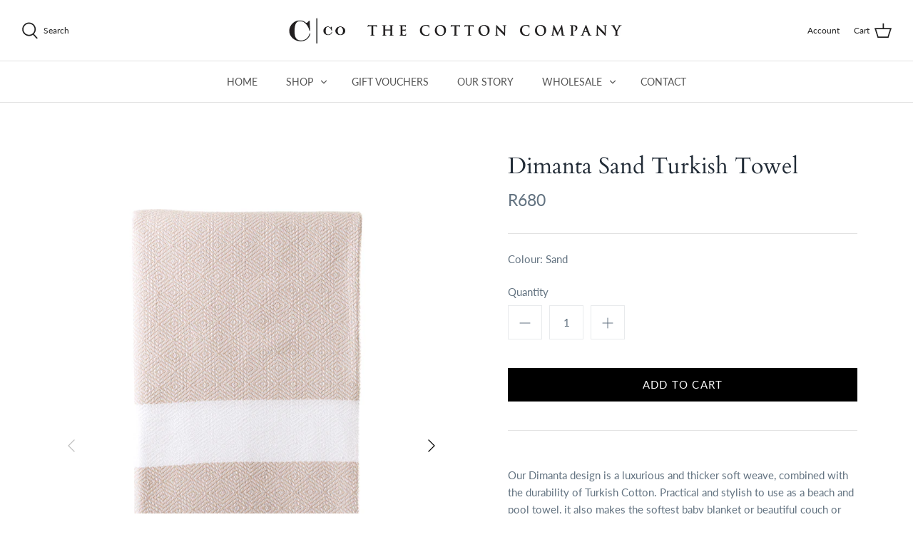

--- FILE ---
content_type: text/html; charset=utf-8
request_url: https://thecottoncompany.co.za/products/dimanta-sand-turkish-towel
body_size: 25313
content:
<!DOCTYPE html>
<html class="no-js" lang="en">
<head>
  <meta name="p:domain_verify" content="ec65b614bffba7c0f18cbecbcf35b5de"/>
<!-- Google Verification Tag - Start --><meta name="google-site-verification" content="TCv7Jg5uV5xJaKs7GgiuF7TAxJs6pq4mwpUZb-6MSY4" /><!-- Google Verification Tag - End -->




  <!-- Symmetry 4.11.7 -->

  <link rel="preload" href="//thecottoncompany.co.za/cdn/shop/t/8/assets/styles.css?v=146823796528785149841759259789" as="style">
  <meta charset="utf-8" />
<meta name="viewport" content="width=device-width,initial-scale=1.0" />
<meta http-equiv="X-UA-Compatible" content="IE=edge">

<link rel="preconnect" href="https://cdn.shopify.com" crossorigin>
<link rel="preconnect" href="https://fonts.shopify.com" crossorigin>
<link rel="preconnect" href="https://monorail-edge.shopifysvc.com"><link rel="preload" as="font" href="//thecottoncompany.co.za/cdn/fonts/cardo/cardo_n4.8d7bdd0369840597cbb62dc8a447619701d8d34a.woff2" type="font/woff2" crossorigin>
<link rel="preload" as="font" href="//thecottoncompany.co.za/cdn/fonts/lato/lato_n4.c3b93d431f0091c8be23185e15c9d1fee1e971c5.woff2" type="font/woff2" crossorigin>
<link rel="preload" as="font" href="//thecottoncompany.co.za/cdn/fonts/lato/lato_n4.c3b93d431f0091c8be23185e15c9d1fee1e971c5.woff2" type="font/woff2" crossorigin>
<link rel="preload" as="font" href="//thecottoncompany.co.za/cdn/fonts/cardo/cardo_n4.8d7bdd0369840597cbb62dc8a447619701d8d34a.woff2" type="font/woff2" crossorigin><link rel="preload" as="font" href="//thecottoncompany.co.za/cdn/fonts/lato/lato_n7.900f219bc7337bc57a7a2151983f0a4a4d9d5dcf.woff2" type="font/woff2" crossorigin><link rel="preload" as="font" href="//thecottoncompany.co.za/cdn/fonts/lato/lato_i4.09c847adc47c2fefc3368f2e241a3712168bc4b6.woff2" type="font/woff2" crossorigin><link rel="preload" as="font" href="//thecottoncompany.co.za/cdn/fonts/lato/lato_i7.16ba75868b37083a879b8dd9f2be44e067dfbf92.woff2" type="font/woff2" crossorigin><link rel="preload" href="//thecottoncompany.co.za/cdn/shop/t/8/assets/vendor.js?v=105202062377205878661614114389" as="script">
<link rel="preload" href="//thecottoncompany.co.za/cdn/shop/t/8/assets/theme.js?v=150063084646936605281614114388" as="script"><link rel="canonical" href="https://thecottoncompany.co.za/products/dimanta-sand-turkish-towel" /><link rel="shortcut icon" href="//thecottoncompany.co.za/cdn/shop/files/THE_COTTON_COMPANY_FAVICON-01.png?v=1613528779" type="image/png" /><meta name="description" content="Our Dimanta design is a luxurious and thicker soft weave, combined with the durability of Turkish Cotton. Practical and stylish to use as a beach and pool towel, it also makes the softest baby blanket or beautiful couch or bed throw. 100% Cotton Eco-friendly, lightweight and functional Highly absorbent and fast-drying ">
  <meta name="theme-color" content="#000000">

  <title>
    Dimanta Sand Turkish Towel &ndash; The Cotton Company
  </title>

  


<meta property="og:site_name" content="The Cotton Company">
<meta property="og:url" content="https://thecottoncompany.co.za/products/dimanta-sand-turkish-towel">
<meta property="og:title" content="Dimanta Sand Turkish Towel">
<meta property="og:type" content="product">
<meta property="og:description" content="Our Dimanta design is a luxurious and thicker soft weave, combined with the durability of Turkish Cotton. Practical and stylish to use as a beach and pool towel, it also makes the softest baby blanket or beautiful couch or bed throw. 100% Cotton Eco-friendly, lightweight and functional Highly absorbent and fast-drying ">

  <meta property="og:price:amount" content="680">
  <meta property="og:price:currency" content="ZAR">

<meta property="og:image" content="http://thecottoncompany.co.za/cdn/shop/products/DimantaSand_1200x1200.jpg?v=1674154271">
      <meta property="og:image:width" content="2145">
      <meta property="og:image:height" content="3217">
    <meta property="og:image" content="http://thecottoncompany.co.za/cdn/shop/products/Dimantasandbath_1200x1200.jpg?v=1674154271">
      <meta property="og:image:width" content="1500">
      <meta property="og:image:height" content="2250">
    
<meta property="og:image:secure_url" content="https://thecottoncompany.co.za/cdn/shop/products/DimantaSand_1200x1200.jpg?v=1674154271"><meta property="og:image:secure_url" content="https://thecottoncompany.co.za/cdn/shop/products/Dimantasandbath_1200x1200.jpg?v=1674154271">


<meta name="twitter:card" content="summary_large_image">
<meta name="twitter:title" content="Dimanta Sand Turkish Towel">
<meta name="twitter:description" content="Our Dimanta design is a luxurious and thicker soft weave, combined with the durability of Turkish Cotton. Practical and stylish to use as a beach and pool towel, it also makes the softest baby blanket or beautiful couch or bed throw. 100% Cotton Eco-friendly, lightweight and functional Highly absorbent and fast-drying ">


  <link href="//thecottoncompany.co.za/cdn/shop/t/8/assets/styles.css?v=146823796528785149841759259789" rel="stylesheet" type="text/css" media="all" />

  <script>
    window.theme = window.theme || {};
    theme.money_format = "R{{amount_no_decimals}}";
    theme.strings = {
      previous: "Previous",
      next: "Next",
      addressError: "Error looking up that address",
      addressNoResults: "No results for that address",
      addressQueryLimit: "You have exceeded the Google API usage limit. Consider upgrading to a \u003ca href=\"https:\/\/developers.google.com\/maps\/premium\/usage-limits\"\u003ePremium Plan\u003c\/a\u003e.",
      authError: "There was a problem authenticating your Google Maps API Key.",
      icon_labels_left: "Left",
      icon_labels_right: "Right",
      icon_labels_down: "Down",
      icon_labels_close: "Close",
      cart_terms_confirmation: "You must agree to the terms and conditions before continuing.",
      products_listing_from: "From",
      layout_live_search_see_all: "See all results",
      products_product_add_to_cart: "Add to Cart",
      products_variant_no_stock: "Sold out",
      products_variant_non_existent: "Unavailable",
      onlyXLeft: "[[ quantity ]] in stock",
      products_product_unit_price_separator: " \/ ",
      general_navigation_menu_toggle_aria_label: "Toggle menu",
      products_added_notification_title: "Just added",
      products_added_notification_item: "Item",
      products_added_notification_unit_price: "Item price",
      products_added_notification_quantity: "Qty",
      products_added_notification_total_price: "Total price",
      products_added_notification_shipping_note: "Excl. shipping",
      products_added_notification_keep_shopping: "Keep Shopping",
      products_added_notification_cart: "Cart",
      products_product_adding_to_cart: "Adding",
      products_product_added_to_cart: "Added to cart",
      products_added_notification_subtotal: "Subtotal",
      products_labels_sold_out: "Sold Out",
      products_labels_sale: "Sale",
      general_quick_search_pages: "Pages",
      general_quick_search_no_results: "Sorry, we couldn\u0026#39;t find any results"
    };
    theme.routes = {
      search_url: '/search',
      cart_url: '/cart',
      cart_add_url: '/cart/add',
      cart_change_url: '/cart/change'
    };
    theme.settings = {
      cart_type: "page",
      prod_thumb_detail_show: false,
      show_size_chart: false
    };
    document.documentElement.className = document.documentElement.className.replace('no-js', '');
  </script>

  <script>window.performance && window.performance.mark && window.performance.mark('shopify.content_for_header.start');</script><meta name="google-site-verification" content="N6Vn9vh3pVuGwJF7e1fjc9TB0ryIktvT15nhtsiDG0I">
<meta id="shopify-digital-wallet" name="shopify-digital-wallet" content="/17873869/digital_wallets/dialog">
<link rel="alternate" type="application/json+oembed" href="https://thecottoncompany.co.za/products/dimanta-sand-turkish-towel.oembed">
<script async="async" src="/checkouts/internal/preloads.js?locale=en-ZA"></script>
<script id="shopify-features" type="application/json">{"accessToken":"21e68f92aca54fbb3ee05b5128dfc659","betas":["rich-media-storefront-analytics"],"domain":"thecottoncompany.co.za","predictiveSearch":true,"shopId":17873869,"locale":"en"}</script>
<script>var Shopify = Shopify || {};
Shopify.shop = "cotton-company-sa.myshopify.com";
Shopify.locale = "en";
Shopify.currency = {"active":"ZAR","rate":"1.0"};
Shopify.country = "ZA";
Shopify.theme = {"name":"Symmetry | Latest Version Feb '21","id":120086560953,"schema_name":"Symmetry","schema_version":"4.11.7","theme_store_id":568,"role":"main"};
Shopify.theme.handle = "null";
Shopify.theme.style = {"id":null,"handle":null};
Shopify.cdnHost = "thecottoncompany.co.za/cdn";
Shopify.routes = Shopify.routes || {};
Shopify.routes.root = "/";</script>
<script type="module">!function(o){(o.Shopify=o.Shopify||{}).modules=!0}(window);</script>
<script>!function(o){function n(){var o=[];function n(){o.push(Array.prototype.slice.apply(arguments))}return n.q=o,n}var t=o.Shopify=o.Shopify||{};t.loadFeatures=n(),t.autoloadFeatures=n()}(window);</script>
<script id="shop-js-analytics" type="application/json">{"pageType":"product"}</script>
<script defer="defer" async type="module" src="//thecottoncompany.co.za/cdn/shopifycloud/shop-js/modules/v2/client.init-shop-cart-sync_WVOgQShq.en.esm.js"></script>
<script defer="defer" async type="module" src="//thecottoncompany.co.za/cdn/shopifycloud/shop-js/modules/v2/chunk.common_C_13GLB1.esm.js"></script>
<script defer="defer" async type="module" src="//thecottoncompany.co.za/cdn/shopifycloud/shop-js/modules/v2/chunk.modal_CLfMGd0m.esm.js"></script>
<script type="module">
  await import("//thecottoncompany.co.za/cdn/shopifycloud/shop-js/modules/v2/client.init-shop-cart-sync_WVOgQShq.en.esm.js");
await import("//thecottoncompany.co.za/cdn/shopifycloud/shop-js/modules/v2/chunk.common_C_13GLB1.esm.js");
await import("//thecottoncompany.co.za/cdn/shopifycloud/shop-js/modules/v2/chunk.modal_CLfMGd0m.esm.js");

  window.Shopify.SignInWithShop?.initShopCartSync?.({"fedCMEnabled":true,"windoidEnabled":true});

</script>
<script>(function() {
  var isLoaded = false;
  function asyncLoad() {
    if (isLoaded) return;
    isLoaded = true;
    var urls = ["\/\/shopify.privy.com\/widget.js?shop=cotton-company-sa.myshopify.com"];
    for (var i = 0; i < urls.length; i++) {
      var s = document.createElement('script');
      s.type = 'text/javascript';
      s.async = true;
      s.src = urls[i];
      var x = document.getElementsByTagName('script')[0];
      x.parentNode.insertBefore(s, x);
    }
  };
  if(window.attachEvent) {
    window.attachEvent('onload', asyncLoad);
  } else {
    window.addEventListener('load', asyncLoad, false);
  }
})();</script>
<script id="__st">var __st={"a":17873869,"offset":7200,"reqid":"b8276c1c-0009-4f4b-8e22-e8af1ea01f8d-1769636703","pageurl":"thecottoncompany.co.za\/products\/dimanta-sand-turkish-towel","u":"880735ce97a4","p":"product","rtyp":"product","rid":4765906403425};</script>
<script>window.ShopifyPaypalV4VisibilityTracking = true;</script>
<script id="captcha-bootstrap">!function(){'use strict';const t='contact',e='account',n='new_comment',o=[[t,t],['blogs',n],['comments',n],[t,'customer']],c=[[e,'customer_login'],[e,'guest_login'],[e,'recover_customer_password'],[e,'create_customer']],r=t=>t.map((([t,e])=>`form[action*='/${t}']:not([data-nocaptcha='true']) input[name='form_type'][value='${e}']`)).join(','),a=t=>()=>t?[...document.querySelectorAll(t)].map((t=>t.form)):[];function s(){const t=[...o],e=r(t);return a(e)}const i='password',u='form_key',d=['recaptcha-v3-token','g-recaptcha-response','h-captcha-response',i],f=()=>{try{return window.sessionStorage}catch{return}},m='__shopify_v',_=t=>t.elements[u];function p(t,e,n=!1){try{const o=window.sessionStorage,c=JSON.parse(o.getItem(e)),{data:r}=function(t){const{data:e,action:n}=t;return t[m]||n?{data:e,action:n}:{data:t,action:n}}(c);for(const[e,n]of Object.entries(r))t.elements[e]&&(t.elements[e].value=n);n&&o.removeItem(e)}catch(o){console.error('form repopulation failed',{error:o})}}const l='form_type',E='cptcha';function T(t){t.dataset[E]=!0}const w=window,h=w.document,L='Shopify',v='ce_forms',y='captcha';let A=!1;((t,e)=>{const n=(g='f06e6c50-85a8-45c8-87d0-21a2b65856fe',I='https://cdn.shopify.com/shopifycloud/storefront-forms-hcaptcha/ce_storefront_forms_captcha_hcaptcha.v1.5.2.iife.js',D={infoText:'Protected by hCaptcha',privacyText:'Privacy',termsText:'Terms'},(t,e,n)=>{const o=w[L][v],c=o.bindForm;if(c)return c(t,g,e,D).then(n);var r;o.q.push([[t,g,e,D],n]),r=I,A||(h.body.append(Object.assign(h.createElement('script'),{id:'captcha-provider',async:!0,src:r})),A=!0)});var g,I,D;w[L]=w[L]||{},w[L][v]=w[L][v]||{},w[L][v].q=[],w[L][y]=w[L][y]||{},w[L][y].protect=function(t,e){n(t,void 0,e),T(t)},Object.freeze(w[L][y]),function(t,e,n,w,h,L){const[v,y,A,g]=function(t,e,n){const i=e?o:[],u=t?c:[],d=[...i,...u],f=r(d),m=r(i),_=r(d.filter((([t,e])=>n.includes(e))));return[a(f),a(m),a(_),s()]}(w,h,L),I=t=>{const e=t.target;return e instanceof HTMLFormElement?e:e&&e.form},D=t=>v().includes(t);t.addEventListener('submit',(t=>{const e=I(t);if(!e)return;const n=D(e)&&!e.dataset.hcaptchaBound&&!e.dataset.recaptchaBound,o=_(e),c=g().includes(e)&&(!o||!o.value);(n||c)&&t.preventDefault(),c&&!n&&(function(t){try{if(!f())return;!function(t){const e=f();if(!e)return;const n=_(t);if(!n)return;const o=n.value;o&&e.removeItem(o)}(t);const e=Array.from(Array(32),(()=>Math.random().toString(36)[2])).join('');!function(t,e){_(t)||t.append(Object.assign(document.createElement('input'),{type:'hidden',name:u})),t.elements[u].value=e}(t,e),function(t,e){const n=f();if(!n)return;const o=[...t.querySelectorAll(`input[type='${i}']`)].map((({name:t})=>t)),c=[...d,...o],r={};for(const[a,s]of new FormData(t).entries())c.includes(a)||(r[a]=s);n.setItem(e,JSON.stringify({[m]:1,action:t.action,data:r}))}(t,e)}catch(e){console.error('failed to persist form',e)}}(e),e.submit())}));const S=(t,e)=>{t&&!t.dataset[E]&&(n(t,e.some((e=>e===t))),T(t))};for(const o of['focusin','change'])t.addEventListener(o,(t=>{const e=I(t);D(e)&&S(e,y())}));const B=e.get('form_key'),M=e.get(l),P=B&&M;t.addEventListener('DOMContentLoaded',(()=>{const t=y();if(P)for(const e of t)e.elements[l].value===M&&p(e,B);[...new Set([...A(),...v().filter((t=>'true'===t.dataset.shopifyCaptcha))])].forEach((e=>S(e,t)))}))}(h,new URLSearchParams(w.location.search),n,t,e,['guest_login'])})(!0,!0)}();</script>
<script integrity="sha256-4kQ18oKyAcykRKYeNunJcIwy7WH5gtpwJnB7kiuLZ1E=" data-source-attribution="shopify.loadfeatures" defer="defer" src="//thecottoncompany.co.za/cdn/shopifycloud/storefront/assets/storefront/load_feature-a0a9edcb.js" crossorigin="anonymous"></script>
<script data-source-attribution="shopify.dynamic_checkout.dynamic.init">var Shopify=Shopify||{};Shopify.PaymentButton=Shopify.PaymentButton||{isStorefrontPortableWallets:!0,init:function(){window.Shopify.PaymentButton.init=function(){};var t=document.createElement("script");t.src="https://thecottoncompany.co.za/cdn/shopifycloud/portable-wallets/latest/portable-wallets.en.js",t.type="module",document.head.appendChild(t)}};
</script>
<script data-source-attribution="shopify.dynamic_checkout.buyer_consent">
  function portableWalletsHideBuyerConsent(e){var t=document.getElementById("shopify-buyer-consent"),n=document.getElementById("shopify-subscription-policy-button");t&&n&&(t.classList.add("hidden"),t.setAttribute("aria-hidden","true"),n.removeEventListener("click",e))}function portableWalletsShowBuyerConsent(e){var t=document.getElementById("shopify-buyer-consent"),n=document.getElementById("shopify-subscription-policy-button");t&&n&&(t.classList.remove("hidden"),t.removeAttribute("aria-hidden"),n.addEventListener("click",e))}window.Shopify?.PaymentButton&&(window.Shopify.PaymentButton.hideBuyerConsent=portableWalletsHideBuyerConsent,window.Shopify.PaymentButton.showBuyerConsent=portableWalletsShowBuyerConsent);
</script>
<script data-source-attribution="shopify.dynamic_checkout.cart.bootstrap">document.addEventListener("DOMContentLoaded",(function(){function t(){return document.querySelector("shopify-accelerated-checkout-cart, shopify-accelerated-checkout")}if(t())Shopify.PaymentButton.init();else{new MutationObserver((function(e,n){t()&&(Shopify.PaymentButton.init(),n.disconnect())})).observe(document.body,{childList:!0,subtree:!0})}}));
</script>
<script id="sections-script" data-sections="product-recommendations" defer="defer" src="//thecottoncompany.co.za/cdn/shop/t/8/compiled_assets/scripts.js?v=2863"></script>
<script>window.performance && window.performance.mark && window.performance.mark('shopify.content_for_header.end');</script>
<style type='text/css'>
  .baCountry{width:30px;height:20px;display:inline-block;vertical-align:middle;margin-right:6px;background-size:30px!important;border-radius:4px;background-repeat:no-repeat}
  .baCountry-traditional .baCountry{background-image:url(https://cdn.shopify.com/s/files/1/0194/1736/6592/t/1/assets/ba-flags.png?=14261939516959647149);height:19px!important}
  .baCountry-modern .baCountry{background-image:url(https://cdn.shopify.com/s/files/1/0194/1736/6592/t/1/assets/ba-flags.png?=14261939516959647149)}
  .baCountry-NO-FLAG{background-position:0 0}.baCountry-AD{background-position:0 -20px}.baCountry-AED{background-position:0 -40px}.baCountry-AFN{background-position:0 -60px}.baCountry-AG{background-position:0 -80px}.baCountry-AI{background-position:0 -100px}.baCountry-ALL{background-position:0 -120px}.baCountry-AMD{background-position:0 -140px}.baCountry-AOA{background-position:0 -160px}.baCountry-ARS{background-position:0 -180px}.baCountry-AS{background-position:0 -200px}.baCountry-AT{background-position:0 -220px}.baCountry-AUD{background-position:0 -240px}.baCountry-AWG{background-position:0 -260px}.baCountry-AZN{background-position:0 -280px}.baCountry-BAM{background-position:0 -300px}.baCountry-BBD{background-position:0 -320px}.baCountry-BDT{background-position:0 -340px}.baCountry-BE{background-position:0 -360px}.baCountry-BF{background-position:0 -380px}.baCountry-BGN{background-position:0 -400px}.baCountry-BHD{background-position:0 -420px}.baCountry-BIF{background-position:0 -440px}.baCountry-BJ{background-position:0 -460px}.baCountry-BMD{background-position:0 -480px}.baCountry-BND{background-position:0 -500px}.baCountry-BOB{background-position:0 -520px}.baCountry-BRL{background-position:0 -540px}.baCountry-BSD{background-position:0 -560px}.baCountry-BTN{background-position:0 -580px}.baCountry-BWP{background-position:0 -600px}.baCountry-BYN{background-position:0 -620px}.baCountry-BZD{background-position:0 -640px}.baCountry-CAD{background-position:0 -660px}.baCountry-CC{background-position:0 -680px}.baCountry-CDF{background-position:0 -700px}.baCountry-CG{background-position:0 -720px}.baCountry-CHF{background-position:0 -740px}.baCountry-CI{background-position:0 -760px}.baCountry-CK{background-position:0 -780px}.baCountry-CLP{background-position:0 -800px}.baCountry-CM{background-position:0 -820px}.baCountry-CNY{background-position:0 -840px}.baCountry-COP{background-position:0 -860px}.baCountry-CRC{background-position:0 -880px}.baCountry-CU{background-position:0 -900px}.baCountry-CX{background-position:0 -920px}.baCountry-CY{background-position:0 -940px}.baCountry-CZK{background-position:0 -960px}.baCountry-DE{background-position:0 -980px}.baCountry-DJF{background-position:0 -1000px}.baCountry-DKK{background-position:0 -1020px}.baCountry-DM{background-position:0 -1040px}.baCountry-DOP{background-position:0 -1060px}.baCountry-DZD{background-position:0 -1080px}.baCountry-EC{background-position:0 -1100px}.baCountry-EE{background-position:0 -1120px}.baCountry-EGP{background-position:0 -1140px}.baCountry-ER{background-position:0 -1160px}.baCountry-ES{background-position:0 -1180px}.baCountry-ETB{background-position:0 -1200px}.baCountry-EUR{background-position:0 -1220px}.baCountry-FI{background-position:0 -1240px}.baCountry-FJD{background-position:0 -1260px}.baCountry-FKP{background-position:0 -1280px}.baCountry-FO{background-position:0 -1300px}.baCountry-FR{background-position:0 -1320px}.baCountry-GA{background-position:0 -1340px}.baCountry-GBP{background-position:0 -1360px}.baCountry-GD{background-position:0 -1380px}.baCountry-GEL{background-position:0 -1400px}.baCountry-GHS{background-position:0 -1420px}.baCountry-GIP{background-position:0 -1440px}.baCountry-GL{background-position:0 -1460px}.baCountry-GMD{background-position:0 -1480px}.baCountry-GNF{background-position:0 -1500px}.baCountry-GQ{background-position:0 -1520px}.baCountry-GR{background-position:0 -1540px}.baCountry-GTQ{background-position:0 -1560px}.baCountry-GU{background-position:0 -1580px}.baCountry-GW{background-position:0 -1600px}.baCountry-HKD{background-position:0 -1620px}.baCountry-HNL{background-position:0 -1640px}.baCountry-HRK{background-position:0 -1660px}.baCountry-HTG{background-position:0 -1680px}.baCountry-HUF{background-position:0 -1700px}.baCountry-IDR{background-position:0 -1720px}.baCountry-IE{background-position:0 -1740px}.baCountry-ILS{background-position:0 -1760px}.baCountry-INR{background-position:0 -1780px}.baCountry-IO{background-position:0 -1800px}.baCountry-IQD{background-position:0 -1820px}.baCountry-IRR{background-position:0 -1840px}.baCountry-ISK{background-position:0 -1860px}.baCountry-IT{background-position:0 -1880px}.baCountry-JMD{background-position:0 -1900px}.baCountry-JOD{background-position:0 -1920px}.baCountry-JPY{background-position:0 -1940px}.baCountry-KES{background-position:0 -1960px}.baCountry-KGS{background-position:0 -1980px}.baCountry-KHR{background-position:0 -2000px}.baCountry-KI{background-position:0 -2020px}.baCountry-KMF{background-position:0 -2040px}.baCountry-KN{background-position:0 -2060px}.baCountry-KP{background-position:0 -2080px}.baCountry-KRW{background-position:0 -2100px}.baCountry-KWD{background-position:0 -2120px}.baCountry-KYD{background-position:0 -2140px}.baCountry-KZT{background-position:0 -2160px}.baCountry-LBP{background-position:0 -2180px}.baCountry-LI{background-position:0 -2200px}.baCountry-LKR{background-position:0 -2220px}.baCountry-LRD{background-position:0 -2240px}.baCountry-LSL{background-position:0 -2260px}.baCountry-LT{background-position:0 -2280px}.baCountry-LU{background-position:0 -2300px}.baCountry-LV{background-position:0 -2320px}.baCountry-LYD{background-position:0 -2340px}.baCountry-MAD{background-position:0 -2360px}.baCountry-MC{background-position:0 -2380px}.baCountry-MDL{background-position:0 -2400px}.baCountry-ME{background-position:0 -2420px}.baCountry-MGA{background-position:0 -2440px}.baCountry-MKD{background-position:0 -2460px}.baCountry-ML{background-position:0 -2480px}.baCountry-MMK{background-position:0 -2500px}.baCountry-MN{background-position:0 -2520px}.baCountry-MOP{background-position:0 -2540px}.baCountry-MQ{background-position:0 -2560px}.baCountry-MR{background-position:0 -2580px}.baCountry-MS{background-position:0 -2600px}.baCountry-MT{background-position:0 -2620px}.baCountry-MUR{background-position:0 -2640px}.baCountry-MVR{background-position:0 -2660px}.baCountry-MWK{background-position:0 -2680px}.baCountry-MXN{background-position:0 -2700px}.baCountry-MYR{background-position:0 -2720px}.baCountry-MZN{background-position:0 -2740px}.baCountry-NAD{background-position:0 -2760px}.baCountry-NE{background-position:0 -2780px}.baCountry-NF{background-position:0 -2800px}.baCountry-NG{background-position:0 -2820px}.baCountry-NIO{background-position:0 -2840px}.baCountry-NL{background-position:0 -2860px}.baCountry-NOK{background-position:0 -2880px}.baCountry-NPR{background-position:0 -2900px}.baCountry-NR{background-position:0 -2920px}.baCountry-NU{background-position:0 -2940px}.baCountry-NZD{background-position:0 -2960px}.baCountry-OMR{background-position:0 -2980px}.baCountry-PAB{background-position:0 -3000px}.baCountry-PEN{background-position:0 -3020px}.baCountry-PGK{background-position:0 -3040px}.baCountry-PHP{background-position:0 -3060px}.baCountry-PKR{background-position:0 -3080px}.baCountry-PLN{background-position:0 -3100px}.baCountry-PR{background-position:0 -3120px}.baCountry-PS{background-position:0 -3140px}.baCountry-PT{background-position:0 -3160px}.baCountry-PW{background-position:0 -3180px}.baCountry-QAR{background-position:0 -3200px}.baCountry-RON{background-position:0 -3220px}.baCountry-RSD{background-position:0 -3240px}.baCountry-RUB{background-position:0 -3260px}.baCountry-RWF{background-position:0 -3280px}.baCountry-SAR{background-position:0 -3300px}.baCountry-SBD{background-position:0 -3320px}.baCountry-SCR{background-position:0 -3340px}.baCountry-SDG{background-position:0 -3360px}.baCountry-SEK{background-position:0 -3380px}.baCountry-SGD{background-position:0 -3400px}.baCountry-SI{background-position:0 -3420px}.baCountry-SK{background-position:0 -3440px}.baCountry-SLL{background-position:0 -3460px}.baCountry-SM{background-position:0 -3480px}.baCountry-SN{background-position:0 -3500px}.baCountry-SO{background-position:0 -3520px}.baCountry-SRD{background-position:0 -3540px}.baCountry-SSP{background-position:0 -3560px}.baCountry-STD{background-position:0 -3580px}.baCountry-SV{background-position:0 -3600px}.baCountry-SYP{background-position:0 -3620px}.baCountry-SZL{background-position:0 -3640px}.baCountry-TC{background-position:0 -3660px}.baCountry-TD{background-position:0 -3680px}.baCountry-TG{background-position:0 -3700px}.baCountry-THB{background-position:0 -3720px}.baCountry-TJS{background-position:0 -3740px}.baCountry-TK{background-position:0 -3760px}.baCountry-TMT{background-position:0 -3780px}.baCountry-TND{background-position:0 -3800px}.baCountry-TOP{background-position:0 -3820px}.baCountry-TRY{background-position:0 -3840px}.baCountry-TTD{background-position:0 -3860px}.baCountry-TWD{background-position:0 -3880px}.baCountry-TZS{background-position:0 -3900px}.baCountry-UAH{background-position:0 -3920px}.baCountry-UGX{background-position:0 -3940px}.baCountry-USD{background-position:0 -3960px}.baCountry-UYU{background-position:0 -3980px}.baCountry-UZS{background-position:0 -4000px}.baCountry-VEF{background-position:0 -4020px}.baCountry-VG{background-position:0 -4040px}.baCountry-VI{background-position:0 -4060px}.baCountry-VND{background-position:0 -4080px}.baCountry-VUV{background-position:0 -4100px}.baCountry-WST{background-position:0 -4120px}.baCountry-XAF{background-position:0 -4140px}.baCountry-XPF{background-position:0 -4160px}.baCountry-YER{background-position:0 -4180px}.baCountry-ZAR{background-position:0 -4200px}.baCountry-ZM{background-position:0 -4220px}.baCountry-ZW{background-position:0 -4240px}
  .bacurr-checkoutNotice{margin: 3px 10px 0 10px;left: 0;right: 0;text-align: center;}
  @media (min-width:750px) {.bacurr-checkoutNotice{position: absolute;}}
</style>

<script>
    window.baCurr = window.baCurr || {};
    window.baCurr.config = {}; window.baCurr.rePeat = function () {};
    Object.assign(window.baCurr.config, {
      "enabled":true,
      "manual_placement":"",
      "night_time":false,
      "round_by_default":false,
      "display_position":"bottom_right",
      "display_position_type":"floating",
      "custom_code":{"css":""},
      "flag_type":"showCurrencyOnly",
      "flag_design":"modern",
      "round_style":"none",
      "round_dec":"0.99",
      "chosen_cur":[{"USD":"US Dollar (USD)"},{"EUR":"Euro (EUR)"},{"GBP":"British Pound (GBP)"},{"ZAR":"South African Rand (ZAR)"}],
      "desktop_visible":true,
      "mob_visible":true,
      "money_mouse_show":false,
      "textColor":"#005862",
      "flag_theme":"default",
      "selector_hover_hex":"#ffffff",
      "lightning":false,
      "mob_manual_placement":"",
      "mob_placement":"bottom_right",
      "mob_placement_type":"floating",
      "moneyWithCurrencyFormat":false,
      "ui_style":"default",
      "user_curr":"",
      "auto_loc":true,
      "auto_pref":false,
      "selector_bg_hex":"#ffffff",
      "selector_border_type":"noBorder",
      "cart_alert_bg_hex":"#fbf5f5",
      "cart_alert_note":"All orders are processed in [checkout_currency], using the latest exchange rates.",
      "cart_alert_state":true,
      "cart_alert_font_hex":"#1e1e1e"
    },{
      money_format: "R{{amount_no_decimals}}",
      money_with_currency_format: "R{{amount_no_decimals}}",
      user_curr: "ZAR"
    });
    window.baCurr.config.multi_curr = [];
    
    window.baCurr.config.final_currency = "ZAR" || '';
    window.baCurr.config.multi_curr = "ZAR".split(',') || '';

    (function(window, document) {"use strict";
      function onload(){
        function insertPopupMessageJs(){
          var head = document.getElementsByTagName('head')[0];
          var script = document.createElement('script');
          script.src = ('https:' == document.location.protocol ? 'https://' : 'http://') + 'currency.boosterapps.com/preview_curr.js';
          script.type = 'text/javascript';
          head.appendChild(script);
        }

        if(document.location.search.indexOf("preview_cur=1") > -1){
          setTimeout(function(){
            window.currency_preview_result = document.getElementById("baCurrSelector").length > 0 ? 'success' : 'error';
            insertPopupMessageJs();
          }, 1000);
        }
      }

      var head = document.getElementsByTagName('head')[0];
      var script = document.createElement('script');
      script.src = ('https:' == document.location.protocol ? 'https://' : 'http://') + "";
      script.type = 'text/javascript';
      script.onload = script.onreadystatechange = function() {
      if (script.readyState) {
        if (script.readyState === 'complete' || script.readyState === 'loaded') {
          script.onreadystatechange = null;
            onload();
          }
        }
        else {
          onload();
        }
      };
      head.appendChild(script);

    }(window, document));
</script>


                  <script src="//thecottoncompany.co.za/cdn/shop/t/8/assets/bss-file-configdata.js?v=19453381437224918031663878666" type="text/javascript"></script><script>
              if (typeof BSS_PL == 'undefined') {
                  var BSS_PL = {};
              }
              
              var bssPlApiServer = "https://product-labels-pro.bsscommerce.com";
              BSS_PL.customerTags = 'null';
              BSS_PL.configData = configDatas;
              BSS_PL.storeId = 11608;
              BSS_PL.currentPlan = "false";
              BSS_PL.storeIdCustomOld = "10678";
              BSS_PL.storeIdOldWIthPriority = "12200";
              BSS_PL.apiServerProduction = "https://product-labels-pro.bsscommerce.com";
              
              </script>
          <style>
.homepage-slideshow .slick-slide .bss_pl_img {
    visibility: hidden !important;
}
</style><script>function fixBugForStores($, BSS_PL, parent, page, htmlLabel) { return false;}</script>
                    <!-- GSSTART Coming Soon code start. Do not change -->
<script type="text/javascript"> gsProductByVariant = {};  gsProductByVariant[45264718201134] =  1 ;   gsProductCSID = "4765906403425"; gsDefaultV = "45264718201134"; </script><script  type="text/javascript" src="https://gravity-software.com/js/shopify/pac_shop36384.js?v=4935fa6750364caddd4624953177169d"></script>
<!-- Coming Soon code end. Do not change GSEND --><!-- BEGIN app block: shopify://apps/ta-labels-badges/blocks/bss-pl-config-data/91bfe765-b604-49a1-805e-3599fa600b24 --><script
    id='bss-pl-config-data'
>
	let TAE_StoreId = "";
	if (typeof BSS_PL == 'undefined' || TAE_StoreId !== "") {
  		var BSS_PL = {};
		BSS_PL.storeId = null;
		BSS_PL.currentPlan = null;
		BSS_PL.apiServerProduction = null;
		BSS_PL.publicAccessToken = null;
		BSS_PL.customerTags = "null";
		BSS_PL.customerId = "null";
		BSS_PL.storeIdCustomOld = null;
		BSS_PL.storeIdOldWIthPriority = null;
		BSS_PL.storeIdOptimizeAppendLabel = null
		BSS_PL.optimizeCodeIds = null; 
		BSS_PL.extendedFeatureIds = null;
		BSS_PL.integration = null;
		BSS_PL.settingsData  = null;
		BSS_PL.configProductMetafields = null;
		BSS_PL.configVariantMetafields = null;
		
		BSS_PL.configData = [].concat();

		
		BSS_PL.configDataBanner = [].concat();

		
		BSS_PL.configDataPopup = [].concat();

		
		BSS_PL.configDataLabelGroup = [].concat();
		
		
		BSS_PL.collectionID = ``;
		BSS_PL.collectionHandle = ``;
		BSS_PL.collectionTitle = ``;

		
		BSS_PL.conditionConfigData = [].concat();
	}
</script>




<style>
    
    
</style>

<script>
    function bssLoadScripts(src, callback, isDefer = false) {
        const scriptTag = document.createElement('script');
        document.head.appendChild(scriptTag);
        scriptTag.src = src;
        if (isDefer) {
            scriptTag.defer = true;
        } else {
            scriptTag.async = true;
        }
        if (callback) {
            scriptTag.addEventListener('load', function () {
                callback();
            });
        }
    }
    const scriptUrls = [
        "https://cdn.shopify.com/extensions/019c055f-beb1-7487-903c-9cc0ab707938/product-label-562/assets/bss-pl-init-helper.js",
        "https://cdn.shopify.com/extensions/019c055f-beb1-7487-903c-9cc0ab707938/product-label-562/assets/bss-pl-init-config-run-scripts.js",
    ];
    Promise.all(scriptUrls.map((script) => new Promise((resolve) => bssLoadScripts(script, resolve)))).then((res) => {
        console.log('BSS scripts loaded');
        window.bssScriptsLoaded = true;
    });

	function bssInitScripts() {
		if (BSS_PL.configData.length) {
			const enabledFeature = [
				{ type: 1, script: "https://cdn.shopify.com/extensions/019c055f-beb1-7487-903c-9cc0ab707938/product-label-562/assets/bss-pl-init-for-label.js" },
				{ type: 2, badge: [0, 7, 8], script: "https://cdn.shopify.com/extensions/019c055f-beb1-7487-903c-9cc0ab707938/product-label-562/assets/bss-pl-init-for-badge-product-name.js" },
				{ type: 2, badge: [1, 11], script: "https://cdn.shopify.com/extensions/019c055f-beb1-7487-903c-9cc0ab707938/product-label-562/assets/bss-pl-init-for-badge-product-image.js" },
				{ type: 2, badge: 2, script: "https://cdn.shopify.com/extensions/019c055f-beb1-7487-903c-9cc0ab707938/product-label-562/assets/bss-pl-init-for-badge-custom-selector.js" },
				{ type: 2, badge: [3, 9, 10], script: "https://cdn.shopify.com/extensions/019c055f-beb1-7487-903c-9cc0ab707938/product-label-562/assets/bss-pl-init-for-badge-price.js" },
				{ type: 2, badge: 4, script: "https://cdn.shopify.com/extensions/019c055f-beb1-7487-903c-9cc0ab707938/product-label-562/assets/bss-pl-init-for-badge-add-to-cart-btn.js" },
				{ type: 2, badge: 5, script: "https://cdn.shopify.com/extensions/019c055f-beb1-7487-903c-9cc0ab707938/product-label-562/assets/bss-pl-init-for-badge-quantity-box.js" },
				{ type: 2, badge: 6, script: "https://cdn.shopify.com/extensions/019c055f-beb1-7487-903c-9cc0ab707938/product-label-562/assets/bss-pl-init-for-badge-buy-it-now-btn.js" }
			]
				.filter(({ type, badge }) => BSS_PL.configData.some(item => item.label_type === type && (badge === undefined || (Array.isArray(badge) ? badge.includes(item.badge_type) : item.badge_type === badge))) || (type === 1 && BSS_PL.configDataLabelGroup && BSS_PL.configDataLabelGroup.length))
				.map(({ script }) => script);
				
            enabledFeature.forEach((src) => bssLoadScripts(src));

            if (enabledFeature.length) {
                const src = "https://cdn.shopify.com/extensions/019c055f-beb1-7487-903c-9cc0ab707938/product-label-562/assets/bss-product-label-js.js";
                bssLoadScripts(src);
            }
        }

        if (BSS_PL.configDataBanner && BSS_PL.configDataBanner.length) {
            const src = "https://cdn.shopify.com/extensions/019c055f-beb1-7487-903c-9cc0ab707938/product-label-562/assets/bss-product-label-banner.js";
            bssLoadScripts(src);
        }

        if (BSS_PL.configDataPopup && BSS_PL.configDataPopup.length) {
            const src = "https://cdn.shopify.com/extensions/019c055f-beb1-7487-903c-9cc0ab707938/product-label-562/assets/bss-product-label-popup.js";
            bssLoadScripts(src);
        }

        if (window.location.search.includes('bss-pl-custom-selector')) {
            const src = "https://cdn.shopify.com/extensions/019c055f-beb1-7487-903c-9cc0ab707938/product-label-562/assets/bss-product-label-custom-position.js";
            bssLoadScripts(src, null, true);
        }
    }
    bssInitScripts();
</script>


<!-- END app block --><link href="https://cdn.shopify.com/extensions/019c055f-beb1-7487-903c-9cc0ab707938/product-label-562/assets/bss-pl-style.min.css" rel="stylesheet" type="text/css" media="all">
<link href="https://monorail-edge.shopifysvc.com" rel="dns-prefetch">
<script>(function(){if ("sendBeacon" in navigator && "performance" in window) {try {var session_token_from_headers = performance.getEntriesByType('navigation')[0].serverTiming.find(x => x.name == '_s').description;} catch {var session_token_from_headers = undefined;}var session_cookie_matches = document.cookie.match(/_shopify_s=([^;]*)/);var session_token_from_cookie = session_cookie_matches && session_cookie_matches.length === 2 ? session_cookie_matches[1] : "";var session_token = session_token_from_headers || session_token_from_cookie || "";function handle_abandonment_event(e) {var entries = performance.getEntries().filter(function(entry) {return /monorail-edge.shopifysvc.com/.test(entry.name);});if (!window.abandonment_tracked && entries.length === 0) {window.abandonment_tracked = true;var currentMs = Date.now();var navigation_start = performance.timing.navigationStart;var payload = {shop_id: 17873869,url: window.location.href,navigation_start,duration: currentMs - navigation_start,session_token,page_type: "product"};window.navigator.sendBeacon("https://monorail-edge.shopifysvc.com/v1/produce", JSON.stringify({schema_id: "online_store_buyer_site_abandonment/1.1",payload: payload,metadata: {event_created_at_ms: currentMs,event_sent_at_ms: currentMs}}));}}window.addEventListener('pagehide', handle_abandonment_event);}}());</script>
<script id="web-pixels-manager-setup">(function e(e,d,r,n,o){if(void 0===o&&(o={}),!Boolean(null===(a=null===(i=window.Shopify)||void 0===i?void 0:i.analytics)||void 0===a?void 0:a.replayQueue)){var i,a;window.Shopify=window.Shopify||{};var t=window.Shopify;t.analytics=t.analytics||{};var s=t.analytics;s.replayQueue=[],s.publish=function(e,d,r){return s.replayQueue.push([e,d,r]),!0};try{self.performance.mark("wpm:start")}catch(e){}var l=function(){var e={modern:/Edge?\/(1{2}[4-9]|1[2-9]\d|[2-9]\d{2}|\d{4,})\.\d+(\.\d+|)|Firefox\/(1{2}[4-9]|1[2-9]\d|[2-9]\d{2}|\d{4,})\.\d+(\.\d+|)|Chrom(ium|e)\/(9{2}|\d{3,})\.\d+(\.\d+|)|(Maci|X1{2}).+ Version\/(15\.\d+|(1[6-9]|[2-9]\d|\d{3,})\.\d+)([,.]\d+|)( \(\w+\)|)( Mobile\/\w+|) Safari\/|Chrome.+OPR\/(9{2}|\d{3,})\.\d+\.\d+|(CPU[ +]OS|iPhone[ +]OS|CPU[ +]iPhone|CPU IPhone OS|CPU iPad OS)[ +]+(15[._]\d+|(1[6-9]|[2-9]\d|\d{3,})[._]\d+)([._]\d+|)|Android:?[ /-](13[3-9]|1[4-9]\d|[2-9]\d{2}|\d{4,})(\.\d+|)(\.\d+|)|Android.+Firefox\/(13[5-9]|1[4-9]\d|[2-9]\d{2}|\d{4,})\.\d+(\.\d+|)|Android.+Chrom(ium|e)\/(13[3-9]|1[4-9]\d|[2-9]\d{2}|\d{4,})\.\d+(\.\d+|)|SamsungBrowser\/([2-9]\d|\d{3,})\.\d+/,legacy:/Edge?\/(1[6-9]|[2-9]\d|\d{3,})\.\d+(\.\d+|)|Firefox\/(5[4-9]|[6-9]\d|\d{3,})\.\d+(\.\d+|)|Chrom(ium|e)\/(5[1-9]|[6-9]\d|\d{3,})\.\d+(\.\d+|)([\d.]+$|.*Safari\/(?![\d.]+ Edge\/[\d.]+$))|(Maci|X1{2}).+ Version\/(10\.\d+|(1[1-9]|[2-9]\d|\d{3,})\.\d+)([,.]\d+|)( \(\w+\)|)( Mobile\/\w+|) Safari\/|Chrome.+OPR\/(3[89]|[4-9]\d|\d{3,})\.\d+\.\d+|(CPU[ +]OS|iPhone[ +]OS|CPU[ +]iPhone|CPU IPhone OS|CPU iPad OS)[ +]+(10[._]\d+|(1[1-9]|[2-9]\d|\d{3,})[._]\d+)([._]\d+|)|Android:?[ /-](13[3-9]|1[4-9]\d|[2-9]\d{2}|\d{4,})(\.\d+|)(\.\d+|)|Mobile Safari.+OPR\/([89]\d|\d{3,})\.\d+\.\d+|Android.+Firefox\/(13[5-9]|1[4-9]\d|[2-9]\d{2}|\d{4,})\.\d+(\.\d+|)|Android.+Chrom(ium|e)\/(13[3-9]|1[4-9]\d|[2-9]\d{2}|\d{4,})\.\d+(\.\d+|)|Android.+(UC? ?Browser|UCWEB|U3)[ /]?(15\.([5-9]|\d{2,})|(1[6-9]|[2-9]\d|\d{3,})\.\d+)\.\d+|SamsungBrowser\/(5\.\d+|([6-9]|\d{2,})\.\d+)|Android.+MQ{2}Browser\/(14(\.(9|\d{2,})|)|(1[5-9]|[2-9]\d|\d{3,})(\.\d+|))(\.\d+|)|K[Aa][Ii]OS\/(3\.\d+|([4-9]|\d{2,})\.\d+)(\.\d+|)/},d=e.modern,r=e.legacy,n=navigator.userAgent;return n.match(d)?"modern":n.match(r)?"legacy":"unknown"}(),u="modern"===l?"modern":"legacy",c=(null!=n?n:{modern:"",legacy:""})[u],f=function(e){return[e.baseUrl,"/wpm","/b",e.hashVersion,"modern"===e.buildTarget?"m":"l",".js"].join("")}({baseUrl:d,hashVersion:r,buildTarget:u}),m=function(e){var d=e.version,r=e.bundleTarget,n=e.surface,o=e.pageUrl,i=e.monorailEndpoint;return{emit:function(e){var a=e.status,t=e.errorMsg,s=(new Date).getTime(),l=JSON.stringify({metadata:{event_sent_at_ms:s},events:[{schema_id:"web_pixels_manager_load/3.1",payload:{version:d,bundle_target:r,page_url:o,status:a,surface:n,error_msg:t},metadata:{event_created_at_ms:s}}]});if(!i)return console&&console.warn&&console.warn("[Web Pixels Manager] No Monorail endpoint provided, skipping logging."),!1;try{return self.navigator.sendBeacon.bind(self.navigator)(i,l)}catch(e){}var u=new XMLHttpRequest;try{return u.open("POST",i,!0),u.setRequestHeader("Content-Type","text/plain"),u.send(l),!0}catch(e){return console&&console.warn&&console.warn("[Web Pixels Manager] Got an unhandled error while logging to Monorail."),!1}}}}({version:r,bundleTarget:l,surface:e.surface,pageUrl:self.location.href,monorailEndpoint:e.monorailEndpoint});try{o.browserTarget=l,function(e){var d=e.src,r=e.async,n=void 0===r||r,o=e.onload,i=e.onerror,a=e.sri,t=e.scriptDataAttributes,s=void 0===t?{}:t,l=document.createElement("script"),u=document.querySelector("head"),c=document.querySelector("body");if(l.async=n,l.src=d,a&&(l.integrity=a,l.crossOrigin="anonymous"),s)for(var f in s)if(Object.prototype.hasOwnProperty.call(s,f))try{l.dataset[f]=s[f]}catch(e){}if(o&&l.addEventListener("load",o),i&&l.addEventListener("error",i),u)u.appendChild(l);else{if(!c)throw new Error("Did not find a head or body element to append the script");c.appendChild(l)}}({src:f,async:!0,onload:function(){if(!function(){var e,d;return Boolean(null===(d=null===(e=window.Shopify)||void 0===e?void 0:e.analytics)||void 0===d?void 0:d.initialized)}()){var d=window.webPixelsManager.init(e)||void 0;if(d){var r=window.Shopify.analytics;r.replayQueue.forEach((function(e){var r=e[0],n=e[1],o=e[2];d.publishCustomEvent(r,n,o)})),r.replayQueue=[],r.publish=d.publishCustomEvent,r.visitor=d.visitor,r.initialized=!0}}},onerror:function(){return m.emit({status:"failed",errorMsg:"".concat(f," has failed to load")})},sri:function(e){var d=/^sha384-[A-Za-z0-9+/=]+$/;return"string"==typeof e&&d.test(e)}(c)?c:"",scriptDataAttributes:o}),m.emit({status:"loading"})}catch(e){m.emit({status:"failed",errorMsg:(null==e?void 0:e.message)||"Unknown error"})}}})({shopId: 17873869,storefrontBaseUrl: "https://thecottoncompany.co.za",extensionsBaseUrl: "https://extensions.shopifycdn.com/cdn/shopifycloud/web-pixels-manager",monorailEndpoint: "https://monorail-edge.shopifysvc.com/unstable/produce_batch",surface: "storefront-renderer",enabledBetaFlags: ["2dca8a86"],webPixelsConfigList: [{"id":"2236252462","configuration":"{\"businessId\":\"D04D4E9A9240B67E09B3D655\",\"environment\":\"production\",\"debug\":\"false\"}","eventPayloadVersion":"v1","runtimeContext":"STRICT","scriptVersion":"d5ef50063231899b62b2e476e608105a","type":"APP","apiClientId":861484,"privacyPurposes":["ANALYTICS","MARKETING","SALE_OF_DATA"],"dataSharingAdjustments":{"protectedCustomerApprovalScopes":["read_customer_email","read_customer_name","read_customer_personal_data","read_customer_phone"]}},{"id":"1793622318","configuration":"{\"shopId\":\"cotton-company-sa.myshopify.com\"}","eventPayloadVersion":"v1","runtimeContext":"STRICT","scriptVersion":"674c31de9c131805829c42a983792da6","type":"APP","apiClientId":2753413,"privacyPurposes":["ANALYTICS","MARKETING","SALE_OF_DATA"],"dataSharingAdjustments":{"protectedCustomerApprovalScopes":["read_customer_address","read_customer_email","read_customer_name","read_customer_personal_data","read_customer_phone"]}},{"id":"871203118","configuration":"{\"pixel_id\":\"186442560977431\",\"pixel_type\":\"facebook_pixel\"}","eventPayloadVersion":"v1","runtimeContext":"OPEN","scriptVersion":"ca16bc87fe92b6042fbaa3acc2fbdaa6","type":"APP","apiClientId":2329312,"privacyPurposes":["ANALYTICS","MARKETING","SALE_OF_DATA"],"dataSharingAdjustments":{"protectedCustomerApprovalScopes":["read_customer_address","read_customer_email","read_customer_name","read_customer_personal_data","read_customer_phone"]}},{"id":"871170350","configuration":"{\"config\":\"{\\\"pixel_id\\\":\\\"G-PSM92CQLJM\\\",\\\"target_country\\\":\\\"ZA\\\",\\\"gtag_events\\\":[{\\\"type\\\":\\\"begin_checkout\\\",\\\"action_label\\\":\\\"G-PSM92CQLJM\\\"},{\\\"type\\\":\\\"search\\\",\\\"action_label\\\":\\\"G-PSM92CQLJM\\\"},{\\\"type\\\":\\\"view_item\\\",\\\"action_label\\\":[\\\"G-PSM92CQLJM\\\",\\\"MC-ZLJL4EDL22\\\"]},{\\\"type\\\":\\\"purchase\\\",\\\"action_label\\\":[\\\"G-PSM92CQLJM\\\",\\\"MC-ZLJL4EDL22\\\"]},{\\\"type\\\":\\\"page_view\\\",\\\"action_label\\\":[\\\"G-PSM92CQLJM\\\",\\\"MC-ZLJL4EDL22\\\"]},{\\\"type\\\":\\\"add_payment_info\\\",\\\"action_label\\\":\\\"G-PSM92CQLJM\\\"},{\\\"type\\\":\\\"add_to_cart\\\",\\\"action_label\\\":\\\"G-PSM92CQLJM\\\"}],\\\"enable_monitoring_mode\\\":false}\"}","eventPayloadVersion":"v1","runtimeContext":"OPEN","scriptVersion":"b2a88bafab3e21179ed38636efcd8a93","type":"APP","apiClientId":1780363,"privacyPurposes":[],"dataSharingAdjustments":{"protectedCustomerApprovalScopes":["read_customer_address","read_customer_email","read_customer_name","read_customer_personal_data","read_customer_phone"]}},{"id":"shopify-app-pixel","configuration":"{}","eventPayloadVersion":"v1","runtimeContext":"STRICT","scriptVersion":"0450","apiClientId":"shopify-pixel","type":"APP","privacyPurposes":["ANALYTICS","MARKETING"]},{"id":"shopify-custom-pixel","eventPayloadVersion":"v1","runtimeContext":"LAX","scriptVersion":"0450","apiClientId":"shopify-pixel","type":"CUSTOM","privacyPurposes":["ANALYTICS","MARKETING"]}],isMerchantRequest: false,initData: {"shop":{"name":"The Cotton Company","paymentSettings":{"currencyCode":"ZAR"},"myshopifyDomain":"cotton-company-sa.myshopify.com","countryCode":"ZA","storefrontUrl":"https:\/\/thecottoncompany.co.za"},"customer":null,"cart":null,"checkout":null,"productVariants":[{"price":{"amount":680.0,"currencyCode":"ZAR"},"product":{"title":"Dimanta Sand Turkish Towel","vendor":"The Cotton Company","id":"4765906403425","untranslatedTitle":"Dimanta Sand Turkish Towel","url":"\/products\/dimanta-sand-turkish-towel","type":""},"id":"45264718201134","image":{"src":"\/\/thecottoncompany.co.za\/cdn\/shop\/products\/DimantaSand.jpg?v=1674154271"},"sku":"DimantaSAND100x180","title":"Sand","untranslatedTitle":"Sand"}],"purchasingCompany":null},},"https://thecottoncompany.co.za/cdn","1d2a099fw23dfb22ep557258f5m7a2edbae",{"modern":"","legacy":""},{"shopId":"17873869","storefrontBaseUrl":"https:\/\/thecottoncompany.co.za","extensionBaseUrl":"https:\/\/extensions.shopifycdn.com\/cdn\/shopifycloud\/web-pixels-manager","surface":"storefront-renderer","enabledBetaFlags":"[\"2dca8a86\"]","isMerchantRequest":"false","hashVersion":"1d2a099fw23dfb22ep557258f5m7a2edbae","publish":"custom","events":"[[\"page_viewed\",{}],[\"product_viewed\",{\"productVariant\":{\"price\":{\"amount\":680.0,\"currencyCode\":\"ZAR\"},\"product\":{\"title\":\"Dimanta Sand Turkish Towel\",\"vendor\":\"The Cotton Company\",\"id\":\"4765906403425\",\"untranslatedTitle\":\"Dimanta Sand Turkish Towel\",\"url\":\"\/products\/dimanta-sand-turkish-towel\",\"type\":\"\"},\"id\":\"45264718201134\",\"image\":{\"src\":\"\/\/thecottoncompany.co.za\/cdn\/shop\/products\/DimantaSand.jpg?v=1674154271\"},\"sku\":\"DimantaSAND100x180\",\"title\":\"Sand\",\"untranslatedTitle\":\"Sand\"}}]]"});</script><script>
  window.ShopifyAnalytics = window.ShopifyAnalytics || {};
  window.ShopifyAnalytics.meta = window.ShopifyAnalytics.meta || {};
  window.ShopifyAnalytics.meta.currency = 'ZAR';
  var meta = {"product":{"id":4765906403425,"gid":"gid:\/\/shopify\/Product\/4765906403425","vendor":"The Cotton Company","type":"","handle":"dimanta-sand-turkish-towel","variants":[{"id":45264718201134,"price":68000,"name":"Dimanta Sand Turkish Towel - Sand","public_title":"Sand","sku":"DimantaSAND100x180"}],"remote":false},"page":{"pageType":"product","resourceType":"product","resourceId":4765906403425,"requestId":"b8276c1c-0009-4f4b-8e22-e8af1ea01f8d-1769636703"}};
  for (var attr in meta) {
    window.ShopifyAnalytics.meta[attr] = meta[attr];
  }
</script>
<script class="analytics">
  (function () {
    var customDocumentWrite = function(content) {
      var jquery = null;

      if (window.jQuery) {
        jquery = window.jQuery;
      } else if (window.Checkout && window.Checkout.$) {
        jquery = window.Checkout.$;
      }

      if (jquery) {
        jquery('body').append(content);
      }
    };

    var hasLoggedConversion = function(token) {
      if (token) {
        return document.cookie.indexOf('loggedConversion=' + token) !== -1;
      }
      return false;
    }

    var setCookieIfConversion = function(token) {
      if (token) {
        var twoMonthsFromNow = new Date(Date.now());
        twoMonthsFromNow.setMonth(twoMonthsFromNow.getMonth() + 2);

        document.cookie = 'loggedConversion=' + token + '; expires=' + twoMonthsFromNow;
      }
    }

    var trekkie = window.ShopifyAnalytics.lib = window.trekkie = window.trekkie || [];
    if (trekkie.integrations) {
      return;
    }
    trekkie.methods = [
      'identify',
      'page',
      'ready',
      'track',
      'trackForm',
      'trackLink'
    ];
    trekkie.factory = function(method) {
      return function() {
        var args = Array.prototype.slice.call(arguments);
        args.unshift(method);
        trekkie.push(args);
        return trekkie;
      };
    };
    for (var i = 0; i < trekkie.methods.length; i++) {
      var key = trekkie.methods[i];
      trekkie[key] = trekkie.factory(key);
    }
    trekkie.load = function(config) {
      trekkie.config = config || {};
      trekkie.config.initialDocumentCookie = document.cookie;
      var first = document.getElementsByTagName('script')[0];
      var script = document.createElement('script');
      script.type = 'text/javascript';
      script.onerror = function(e) {
        var scriptFallback = document.createElement('script');
        scriptFallback.type = 'text/javascript';
        scriptFallback.onerror = function(error) {
                var Monorail = {
      produce: function produce(monorailDomain, schemaId, payload) {
        var currentMs = new Date().getTime();
        var event = {
          schema_id: schemaId,
          payload: payload,
          metadata: {
            event_created_at_ms: currentMs,
            event_sent_at_ms: currentMs
          }
        };
        return Monorail.sendRequest("https://" + monorailDomain + "/v1/produce", JSON.stringify(event));
      },
      sendRequest: function sendRequest(endpointUrl, payload) {
        // Try the sendBeacon API
        if (window && window.navigator && typeof window.navigator.sendBeacon === 'function' && typeof window.Blob === 'function' && !Monorail.isIos12()) {
          var blobData = new window.Blob([payload], {
            type: 'text/plain'
          });

          if (window.navigator.sendBeacon(endpointUrl, blobData)) {
            return true;
          } // sendBeacon was not successful

        } // XHR beacon

        var xhr = new XMLHttpRequest();

        try {
          xhr.open('POST', endpointUrl);
          xhr.setRequestHeader('Content-Type', 'text/plain');
          xhr.send(payload);
        } catch (e) {
          console.log(e);
        }

        return false;
      },
      isIos12: function isIos12() {
        return window.navigator.userAgent.lastIndexOf('iPhone; CPU iPhone OS 12_') !== -1 || window.navigator.userAgent.lastIndexOf('iPad; CPU OS 12_') !== -1;
      }
    };
    Monorail.produce('monorail-edge.shopifysvc.com',
      'trekkie_storefront_load_errors/1.1',
      {shop_id: 17873869,
      theme_id: 120086560953,
      app_name: "storefront",
      context_url: window.location.href,
      source_url: "//thecottoncompany.co.za/cdn/s/trekkie.storefront.a804e9514e4efded663580eddd6991fcc12b5451.min.js"});

        };
        scriptFallback.async = true;
        scriptFallback.src = '//thecottoncompany.co.za/cdn/s/trekkie.storefront.a804e9514e4efded663580eddd6991fcc12b5451.min.js';
        first.parentNode.insertBefore(scriptFallback, first);
      };
      script.async = true;
      script.src = '//thecottoncompany.co.za/cdn/s/trekkie.storefront.a804e9514e4efded663580eddd6991fcc12b5451.min.js';
      first.parentNode.insertBefore(script, first);
    };
    trekkie.load(
      {"Trekkie":{"appName":"storefront","development":false,"defaultAttributes":{"shopId":17873869,"isMerchantRequest":null,"themeId":120086560953,"themeCityHash":"14248992418261958023","contentLanguage":"en","currency":"ZAR"},"isServerSideCookieWritingEnabled":true,"monorailRegion":"shop_domain","enabledBetaFlags":["65f19447","b5387b81"]},"Session Attribution":{},"S2S":{"facebookCapiEnabled":true,"source":"trekkie-storefront-renderer","apiClientId":580111}}
    );

    var loaded = false;
    trekkie.ready(function() {
      if (loaded) return;
      loaded = true;

      window.ShopifyAnalytics.lib = window.trekkie;

      var originalDocumentWrite = document.write;
      document.write = customDocumentWrite;
      try { window.ShopifyAnalytics.merchantGoogleAnalytics.call(this); } catch(error) {};
      document.write = originalDocumentWrite;

      window.ShopifyAnalytics.lib.page(null,{"pageType":"product","resourceType":"product","resourceId":4765906403425,"requestId":"b8276c1c-0009-4f4b-8e22-e8af1ea01f8d-1769636703","shopifyEmitted":true});

      var match = window.location.pathname.match(/checkouts\/(.+)\/(thank_you|post_purchase)/)
      var token = match? match[1]: undefined;
      if (!hasLoggedConversion(token)) {
        setCookieIfConversion(token);
        window.ShopifyAnalytics.lib.track("Viewed Product",{"currency":"ZAR","variantId":45264718201134,"productId":4765906403425,"productGid":"gid:\/\/shopify\/Product\/4765906403425","name":"Dimanta Sand Turkish Towel - Sand","price":"680.00","sku":"DimantaSAND100x180","brand":"The Cotton Company","variant":"Sand","category":"","nonInteraction":true,"remote":false},undefined,undefined,{"shopifyEmitted":true});
      window.ShopifyAnalytics.lib.track("monorail:\/\/trekkie_storefront_viewed_product\/1.1",{"currency":"ZAR","variantId":45264718201134,"productId":4765906403425,"productGid":"gid:\/\/shopify\/Product\/4765906403425","name":"Dimanta Sand Turkish Towel - Sand","price":"680.00","sku":"DimantaSAND100x180","brand":"The Cotton Company","variant":"Sand","category":"","nonInteraction":true,"remote":false,"referer":"https:\/\/thecottoncompany.co.za\/products\/dimanta-sand-turkish-towel"});
      }
    });


        var eventsListenerScript = document.createElement('script');
        eventsListenerScript.async = true;
        eventsListenerScript.src = "//thecottoncompany.co.za/cdn/shopifycloud/storefront/assets/shop_events_listener-3da45d37.js";
        document.getElementsByTagName('head')[0].appendChild(eventsListenerScript);

})();</script>
  <script>
  if (!window.ga || (window.ga && typeof window.ga !== 'function')) {
    window.ga = function ga() {
      (window.ga.q = window.ga.q || []).push(arguments);
      if (window.Shopify && window.Shopify.analytics && typeof window.Shopify.analytics.publish === 'function') {
        window.Shopify.analytics.publish("ga_stub_called", {}, {sendTo: "google_osp_migration"});
      }
      console.error("Shopify's Google Analytics stub called with:", Array.from(arguments), "\nSee https://help.shopify.com/manual/promoting-marketing/pixels/pixel-migration#google for more information.");
    };
    if (window.Shopify && window.Shopify.analytics && typeof window.Shopify.analytics.publish === 'function') {
      window.Shopify.analytics.publish("ga_stub_initialized", {}, {sendTo: "google_osp_migration"});
    }
  }
</script>
<script
  defer
  src="https://thecottoncompany.co.za/cdn/shopifycloud/perf-kit/shopify-perf-kit-3.1.0.min.js"
  data-application="storefront-renderer"
  data-shop-id="17873869"
  data-render-region="gcp-us-central1"
  data-page-type="product"
  data-theme-instance-id="120086560953"
  data-theme-name="Symmetry"
  data-theme-version="4.11.7"
  data-monorail-region="shop_domain"
  data-resource-timing-sampling-rate="10"
  data-shs="true"
  data-shs-beacon="true"
  data-shs-export-with-fetch="true"
  data-shs-logs-sample-rate="1"
  data-shs-beacon-endpoint="https://thecottoncompany.co.za/api/collect"
></script>
</head>
             
<body class="template-product">
  <a class="skip-link visually-hidden" href="#content">Skip to content</a>

  <div id="shopify-section-announcement-bar" class="shopify-section section-announcement-bar">

</div>
  <div id="shopify-section-header" class="shopify-section section-header"><style data-shopify>
  .logo img {
    width: 500px;
  }
  .logo-area__middle--logo-image {
    max-width: 500px;
  }
  @media (max-width: 767px) {
    .logo img {
      width: 125px;
    }
  }</style>



<div data-section-type="header">
  <div id="pageheader" class="pageheader pageheader--layout-underneath">
  <meta name="facebook-domain-verification" content="26m05r02764qjcfyzk23n0xqbg8jzc" /><div class="logo-area container container--no-max">
      <div class="logo-area__left">
        <div class="logo-area__left__inner">
          <button class="button notabutton mobile-nav-toggle" aria-label="Toggle menu" aria-controls="main-nav">
            <svg xmlns="http://www.w3.org/2000/svg" width="24" height="24" viewBox="0 0 24 24" fill="none" stroke="currentColor" stroke-width="1.5" stroke-linecap="round" stroke-linejoin="round" class="feather feather-menu"><line x1="3" y1="12" x2="21" y2="12"></line><line x1="3" y1="6" x2="21" y2="6"></line><line x1="3" y1="18" x2="21" y2="18"></line></svg>
          </button>
          <a class="show-search-link" href="#main-search">
            <span class="show-search-link__icon"><svg viewBox="0 0 19 21" version="1.1" xmlns="http://www.w3.org/2000/svg" xmlns:xlink="http://www.w3.org/1999/xlink" stroke="none" stroke-width="1" fill="currentColor" fill-rule="nonzero">
  <g transform="translate(0.000000, 0.472222)" >
    <path d="M14.3977778,14.0103889 L19,19.0422222 L17.8135556,20.0555556 L13.224,15.0385 C11.8019062,16.0671405 10.0908414,16.619514 8.33572222,16.6165556 C3.73244444,16.6165556 0,12.8967778 0,8.30722222 C0,3.71766667 3.73244444,0 8.33572222,0 C12.939,0 16.6714444,3.71977778 16.6714444,8.30722222 C16.6739657,10.4296993 15.859848,12.4717967 14.3977778,14.0103889 Z M8.33572222,15.0585556 C12.0766111,15.0585556 15.1081667,12.0365 15.1081667,8.30827778 C15.1081667,4.58005556 12.0766111,1.558 8.33572222,1.558 C4.59483333,1.558 1.56327778,4.58005556 1.56327778,8.30827778 C1.56327778,12.0365 4.59483333,15.0585556 8.33572222,15.0585556 Z"></path>
  </g>
</svg>
</span>
            <span class="show-search-link__text">Search</span>
          </a>
          
        </div>
      </div>

      <div class="logo-area__middle logo-area__middle--logo-image">
        <div class="logo-area__middle__inner"><div class="logo">
        <a href="/" title="The Cotton Company"><img src="//thecottoncompany.co.za/cdn/shop/files/TCC_new_logo-02_e112287d-f0a7-4011-9bf9-7dbebbd34cd1_1000x.jpg?v=1614191229" alt="" itemprop="logo" /></a>
      </div></div>
      </div>

      <div class="logo-area__right">
        <div class="logo-area__right__inner">
          <div>
            
              
                <a class="header-account-link-mobile" href="https://shopify.com/17873869/account?locale=en&region_country=ZA" aria-label="Account">
                  <span class="desktop-only">Account</span>
                  <span class="mobile-only"><svg width="19px" height="18px" viewBox="-1 -1 21 20" version="1.1" xmlns="http://www.w3.org/2000/svg" xmlns:xlink="http://www.w3.org/1999/xlink">
  <g transform="translate(0.968750, -0.031250)" stroke="none" stroke-width="1" fill="currentColor" fill-rule="nonzero">
    <path d="M9,7.5 C10.704,7.5 12.086,6.157 12.086,4.5 C12.086,2.843 10.704,1.5 9,1.5 C7.296,1.5 5.914,2.843 5.914,4.5 C5.914,6.157 7.296,7.5 9,7.5 Z M9,9 C6.444,9 4.371,6.985 4.371,4.5 C4.371,2.015 6.444,0 9,0 C11.556,0 13.629,2.015 13.629,4.5 C13.629,6.985 11.556,9 9,9 Z M1.543,18 L0,18 L0,15 C0,12.377 2.187,10.25 4.886,10.25 L14.143,10.25 C16.273,10.25 18,11.929 18,14 L18,18 L16.457,18 L16.457,14 C16.457,12.757 15.421,11.75 14.143,11.75 L4.886,11.75 C3.04,11.75 1.543,13.205 1.543,15 L1.543,18 Z"></path>
  </g>
</svg></span>
                </a>
              
            
          </div>
          <a class="show-search-link" href="#main-search">
            <span class="show-search-link__text">Search</span>
            <span class="show-search-link__icon"><svg viewBox="0 0 19 21" version="1.1" xmlns="http://www.w3.org/2000/svg" xmlns:xlink="http://www.w3.org/1999/xlink" stroke="none" stroke-width="1" fill="currentColor" fill-rule="nonzero">
  <g transform="translate(0.000000, 0.472222)" >
    <path d="M14.3977778,14.0103889 L19,19.0422222 L17.8135556,20.0555556 L13.224,15.0385 C11.8019062,16.0671405 10.0908414,16.619514 8.33572222,16.6165556 C3.73244444,16.6165556 0,12.8967778 0,8.30722222 C0,3.71766667 3.73244444,0 8.33572222,0 C12.939,0 16.6714444,3.71977778 16.6714444,8.30722222 C16.6739657,10.4296993 15.859848,12.4717967 14.3977778,14.0103889 Z M8.33572222,15.0585556 C12.0766111,15.0585556 15.1081667,12.0365 15.1081667,8.30827778 C15.1081667,4.58005556 12.0766111,1.558 8.33572222,1.558 C4.59483333,1.558 1.56327778,4.58005556 1.56327778,8.30827778 C1.56327778,12.0365 4.59483333,15.0585556 8.33572222,15.0585556 Z"></path>
  </g>
</svg>
</span>
          </a>
          <div class="cart-summary">
            <a href="/cart" class="cart-link">
              <span class="cart-link__label">Cart</span>
              <span class="cart-link__icon"><svg viewBox="0 0 21 19" version="1.1" xmlns="http://www.w3.org/2000/svg" xmlns:xlink="http://www.w3.org/1999/xlink" stroke="none" stroke-width="1" fill="currentColor" fill-rule="nonzero">
  <g transform="translate(-0.500000, 0.500000)">
    <path d="M10.5,5.75 L10.5,0 L12,0 L12,5.75 L21.5,5.75 L17.682,17.75 L4.318,17.75 L0.5,5.75 L10.5,5.75 Z M2.551,7.25 L5.415,16.25 L16.585,16.25 L19.449,7.25 L2.55,7.25 L2.551,7.25 Z"></path>
  </g>
</svg></span>
            </a>
          </div>
        </div>
      </div>
    </div><div id="main-search" class="main-search "
        data-live-search="true"
        data-live-search-price="false"
        data-live-search-vendor="false"
        data-live-search-meta="false"
        data-product-image-shape="square"
        data-hover-detail-mode="permanent"
        data-show-sold-out-label="true"
        data-show-sale-label="true">

      <div class="main-search__container container">
        <button class="main-search__close button notabutton" aria-label="Close"><svg xmlns="http://www.w3.org/2000/svg" width="24" height="24" viewBox="0 0 24 24" fill="none" stroke="currentColor" stroke-width="2" stroke-linecap="round" stroke-linejoin="round" class="feather feather-x"><line x1="18" y1="6" x2="6" y2="18"></line><line x1="6" y1="6" x2="18" y2="18"></line></svg></button>

        <form class="main-search__form" action="/search" method="get" autocomplete="off">
          <input type="hidden" name="type" value="product,article,page" />
          <input type="hidden" name="options[prefix]" value="last" />
          <div class="main-search__input-container">
            <input class="main-search__input" type="text" name="q" autocomplete="off" placeholder="Search..." aria-label="Search Store" />
          </div>
          <button class="main-search__button button notabutton" type="submit" aria-label="Submit"><svg viewBox="0 0 19 21" version="1.1" xmlns="http://www.w3.org/2000/svg" xmlns:xlink="http://www.w3.org/1999/xlink" stroke="none" stroke-width="1" fill="currentColor" fill-rule="nonzero">
  <g transform="translate(0.000000, 0.472222)" >
    <path d="M14.3977778,14.0103889 L19,19.0422222 L17.8135556,20.0555556 L13.224,15.0385 C11.8019062,16.0671405 10.0908414,16.619514 8.33572222,16.6165556 C3.73244444,16.6165556 0,12.8967778 0,8.30722222 C0,3.71766667 3.73244444,0 8.33572222,0 C12.939,0 16.6714444,3.71977778 16.6714444,8.30722222 C16.6739657,10.4296993 15.859848,12.4717967 14.3977778,14.0103889 Z M8.33572222,15.0585556 C12.0766111,15.0585556 15.1081667,12.0365 15.1081667,8.30827778 C15.1081667,4.58005556 12.0766111,1.558 8.33572222,1.558 C4.59483333,1.558 1.56327778,4.58005556 1.56327778,8.30827778 C1.56327778,12.0365 4.59483333,15.0585556 8.33572222,15.0585556 Z"></path>
  </g>
</svg>
</button>
        </form>

        <div class="main-search__results"></div>

        
      </div>
    </div>
  </div><div id="main-nav">
    <div class="navigation navigation--main" role="navigation" aria-label="Primary navigation">
      <div class="navigation__tier-1-container">
        <a href="#" class="mobile-only mobile-nav-toggle"><svg xmlns="http://www.w3.org/2000/svg" width="24" height="24" viewBox="0 0 24 24" fill="none" stroke="currentColor" stroke-width="2" stroke-linecap="round" stroke-linejoin="round" class="feather feather-x"><line x1="18" y1="6" x2="6" y2="18"></line><line x1="6" y1="6" x2="18" y2="18"></line></svg></a>
        <ul class="navigation__tier-1">
          
<li class="navigation__item">
              <a href="/" class="navigation__link" >HOME</a>
              

              
            </li>
          
<li class="navigation__item navigation__item--with-children">
              <a href="/collections/all" class="navigation__link" aria-haspopup="true" aria-expanded="false" aria-controls="NavigationTier2-2">SHOP</a>
              
                <a class="navigation__children-toggle" href="#"><svg xmlns="http://www.w3.org/2000/svg" width="24" height="24" viewBox="0 0 24 24" fill="none" stroke="currentColor" stroke-width="2" stroke-linecap="round" stroke-linejoin="round" class="feather feather-chevron-down"><title>Toggle menu</title><polyline points="6 9 12 15 18 9"></polyline></svg></a>
              

              
<div id="NavigationTier2-2" class="navigation__tier-2-container navigation__child-tier">
                  <ul class="navigation__tier-2">
                    
                    <li class="navigation__item">
                      <a href="/pages/turkish-towels" class="navigation__link" >TURKISH TOWELS</a>
                      

                      
                    </li>
                    
                    <li class="navigation__item">
                      <a href="/pages/made-in-south-africa" class="navigation__link" >MADE IN SOUTH AFRICA</a>
                      

                      
                    </li>
                    
                    <li class="navigation__item">
                      <a href="/pages/blankets-throws" class="navigation__link" >BLANKETS / THROWS</a>
                      

                      
                    </li>
                    
                    <li class="navigation__item">
                      <a href="/pages/hand-towels" class="navigation__link" >HAND TOWELS</a>
                      

                      
                    </li>
                    
                    <li class="navigation__item">
                      <a href="/pages/robes" class="navigation__link" >ROBES</a>
                      

                      
                    </li>
                    
                    <li class="navigation__item">
                      <a href="/collections/table-linen" class="navigation__link" >TABLE LINEN</a>
                      

                      
                    </li>
                    
</ul>
                </div>
              
            </li>
          
<li class="navigation__item">
              <a href="/products/gift-voucher" class="navigation__link" >GIFT VOUCHERS</a>
              

              
            </li>
          
<li class="navigation__item">
              <a href="/pages/our-story-1" class="navigation__link" >OUR STORY</a>
              

              
            </li>
          
<li class="navigation__item navigation__item--with-children">
              <a href="/pages/wholesale" class="navigation__link" aria-haspopup="true" aria-expanded="false" aria-controls="NavigationTier2-5">WHOLESALE</a>
              
                <a class="navigation__children-toggle" href="#"><svg xmlns="http://www.w3.org/2000/svg" width="24" height="24" viewBox="0 0 24 24" fill="none" stroke="currentColor" stroke-width="2" stroke-linecap="round" stroke-linejoin="round" class="feather feather-chevron-down"><title>Toggle menu</title><polyline points="6 9 12 15 18 9"></polyline></svg></a>
              

              
<div id="NavigationTier2-5" class="navigation__tier-2-container navigation__child-tier">
                  <ul class="navigation__tier-2">
                    
                    <li class="navigation__item">
                      <a href="/pages/wholesale" class="navigation__link" >Retailers</a>
                      

                      
                    </li>
                    
                    <li class="navigation__item">
                      <a href="/pages/bulk-orders" class="navigation__link" >Bulk Orders</a>
                      

                      
                    </li>
                    
</ul>
                </div>
              
            </li>
          
<li class="navigation__item">
              <a href="/pages/contact-us" class="navigation__link" >CONTACT</a>
              

              
            </li>
          
        </ul>
      </div>
    </div>
  </div>

  <a href="#" class="header-shade mobile-nav-toggle" aria-label="general.navigation_menu.toggle_aria_label"></a>
</div>



</div>
  <div id="shopify-section-store-messages" class="shopify-section section-store-messages">

  <div id="store-messages" class="messages-0">
    <div class="container cf">
      
    </div>
  </div><!-- /#store-messages -->

  



</div>
  
  
<!-- Google Tag Manager (noscript) -->
<noscript><iframe src="https://www.googletagmanager.com/ns.html?id=GTM-P8DCS26"
height="0" width="0" style="display:none;visibility:hidden"></iframe></noscript>
<!-- End Google Tag Manager (noscript) -->
  
  
  <main id="content" role="main">
    <div class="container cf">

      

<div id="shopify-section-product-template" class="shopify-section section-product-template"><div data-section-type="product-template"><!-- "snippets/preorder-now-collection-item.liquid" was not rendered, the associated app was uninstalled -->
  
    <div class="container desktop-only">
      <div class="page-header cf">
        <div class="filters">
          

          
        </div>

        
      </div>
    </div>

    
<div class="product-detail spaced-row container">
    <div class="gallery gallery-layout-under gallery-size-medium product-column-left has-thumbnails">
      <div class="main-image"><div class="slideshow product-slideshow slideshow--custom-initial" data-slick='{"adaptiveHeight":true,"initialSlide":0}'><div class="slide slide--custom-initial" data-media-id="20423582646457"><div id="FeaturedMedia-product-template-20423582646457-wrapper"
    class="product-media-wrapper"
    data-media-id="product-template-20423582646457"
    tabindex="-1">
  
      <div class="product-media product-media--image">
        <div class="rimage-outer-wrapper" style="max-width: 2145px">
  <div class="rimage-wrapper lazyload--placeholder" style="padding-top:149.97668997668995%"><img class="rimage__image lazyload fade-in "
      data-src="//thecottoncompany.co.za/cdn/shop/products/DimantaSand_{width}x.jpg?v=1674154271"
      data-widths="[180, 220, 300, 360, 460, 540, 720, 900, 1080, 1296, 1512, 1728, 2048]"
      data-aspectratio="0.6667702828722413"
      data-sizes="auto"
      alt=""
      >

    <noscript><img class="rimage__image" src="//thecottoncompany.co.za/cdn/shop/products/DimantaSand_1024x1024.jpg?v=1674154271" alt="">
    </noscript>
  </div>
</div>
      </div>
    
</div>
</div><div class="slide" data-media-id="8297784967265"><div id="FeaturedMedia-product-template-8297784967265-wrapper"
    class="product-media-wrapper"
    data-media-id="product-template-8297784967265"
    tabindex="-1">
  
      <div class="product-media product-media--image">
        <div class="rimage-outer-wrapper" style="max-width: 1500px">
  <div class="rimage-wrapper lazyload--placeholder" style="padding-top:150.00000000000003%"><img class="rimage__image lazyload fade-in "
      data-src="//thecottoncompany.co.za/cdn/shop/products/Dimantasandbath_{width}x.jpg?v=1674154271"
      data-widths="[180, 220, 300, 360, 460, 540, 720, 900, 1080, 1296, 1512, 1728, 2048]"
      data-aspectratio="0.6666666666666666"
      data-sizes="auto"
      alt=""
      >

    <noscript><img class="rimage__image" src="//thecottoncompany.co.za/cdn/shop/products/Dimantasandbath_1024x1024.jpg?v=1674154271" alt="">
    </noscript>
  </div>
</div>
      </div>
    
</div>
</div></div>
<div class="slideshow-controls">
            <div class="slideshow-controls__arrows"></div>
            <div class="slideshow-controls__dots"></div>
        </div>
      </div>

      
        <div class="thumbnails desktop-only">
          
            <a class="thumbnail thumbnail--media-image" href="#" data-media-id="20423582646457">
              <div class="rimage-outer-wrapper" style="max-width: 2145px">
  <div class="rimage-wrapper lazyload--placeholder" style="padding-top:149.97668997668995%"><img class="rimage__image lazyload fade-in "
      data-src="//thecottoncompany.co.za/cdn/shop/products/DimantaSand_{width}x.jpg?v=1674154271"
      data-widths="[180, 220, 300, 360, 460, 540, 720, 900, 1080, 1296, 1512, 1728, 2048]"
      data-aspectratio="0.6667702828722413"
      data-sizes="auto"
      alt=""
      >

    <noscript><img class="rimage__image" src="//thecottoncompany.co.za/cdn/shop/products/DimantaSand_1024x1024.jpg?v=1674154271" alt="">
    </noscript>
  </div>
</div>
</a>
          
            <a class="thumbnail thumbnail--media-image" href="#" data-media-id="8297784967265">
              <div class="rimage-outer-wrapper" style="max-width: 1500px">
  <div class="rimage-wrapper lazyload--placeholder" style="padding-top:150.00000000000003%"><img class="rimage__image lazyload fade-in "
      data-src="//thecottoncompany.co.za/cdn/shop/products/Dimantasandbath_{width}x.jpg?v=1674154271"
      data-widths="[180, 220, 300, 360, 460, 540, 720, 900, 1080, 1296, 1512, 1728, 2048]"
      data-aspectratio="0.6666666666666666"
      data-sizes="auto"
      alt=""
      >

    <noscript><img class="rimage__image" src="//thecottoncompany.co.za/cdn/shop/products/Dimantasandbath_1024x1024.jpg?v=1674154271" alt="">
    </noscript>
  </div>
</div>
</a>
          
        </div>
      
    </div>

    <div class="detail product-column-right"><div class="content-divider">
        <div class="title-row">
          <h1 class="title">Dimanta Sand Turkish Towel</h1>

          <span class="productlabel-container"><script id="variant-label-45264718201134" type="text/template"></script>
    
</span>


        </div>
        <div class="price-container">
          <div>
            <div class="price-area">
              <div class="price h4-style ">
                <span class="current-price theme-money">R680</span>
                
              </div>

              
            </div><div class="yotpo bottomLine"
  data-product-id="4765906403425">







</div>
          </div>
          <div class="theme-product-reviews">
            <a href="#shopify-product-reviews" aria-label="Reviews"><span class="shopify-product-reviews-badge" data-id="4765906403425"></span></a>
          </div>
        </div>

        
      </div>

      <div class="product-form section content-divider">

        <form method="post" action="/cart/add" id="product_form_4765906403425" accept-charset="UTF-8" class="form" enctype="multipart/form-data" data-ajax-add-to-cart="true" data-product-id="4765906403425" data-enable-history-state="true"><input type="hidden" name="form_type" value="product" /><input type="hidden" name="utf8" value="✓" />
          <div class="input-row">
            

              
                <div class="singleopt">
                  
                    
                    <label>Colour: Sand</label>

                    
                  
                </div>
              

            

            <select name="id" class="original-selector hidden" aria-label="Options">
              
              <option value="45264718201134"
                 selected="selected"
                
                data-stock="">Sand</option>
              
            </select>
          </div>
		<div id="infiniteoptions-container"></div>
        
          
            

            
            <div class="quantity-submit-row input-row ">
              
                <label for="quantity">
                  Quantity 
                </label>
                <div class="quantity-wrapper">
                  <a href="#" data-quantity="down"><svg xmlns="http://www.w3.org/2000/svg" width="24" height="24" viewBox="0 0 24 24" fill="none" stroke="currentColor" stroke-width="1" stroke-linecap="round" stroke-linejoin="round" class="feather feather-minus"><title>Minus</title><line x1="5" y1="12" x2="19" y2="12"></line></svg></a>
                  <input aria-label="Quantity" id="quantity" type="text" name="quantity" value="1" />
                  <a href="#" data-quantity="up"><svg xmlns="http://www.w3.org/2000/svg" width="24" height="24" viewBox="0 0 24 24" fill="none" stroke="currentColor" stroke-width="1" stroke-linecap="round" stroke-linejoin="round" class="feather feather-plus"><title>Plus</title><line x1="12" y1="5" x2="12" y2="19"></line><line x1="5" y1="12" x2="19" y2="12"></line></svg></a>
                </div>
              
              <div class="quantity-submit-row__submit input-row">
                <div id="spiceaddonsappid"><input type="hidden" id="sgcollections" value="422668999,444951953710,415657607,465028972846"/></div>
                <input class="button button--large" type="submit" value="Add to Cart" />
              </div>
              

              
            </div>
        <script type="text/javascript">
  (function () {
    'use strict';

    var options = {
      customAddons: ['spice_product_main_block_6644471365817'],
      fieldAttributes: { field: 'input', type: 'text', placeholder: 'Enter Text' }
    }

    var createFields = function (title) {
      var field = options.fieldAttributes;
      var inpt = document.createElement('input');
      inpt.setAttribute('name', 'properties['+title+']');
      inpt.setAttribute('type', field.type);
      inpt.setAttribute('class', 'sg_custom_field');
      inpt.setAttribute('placeholder', field.placeholder);
//       inpt.value = field.value;
      if (typeof (field.length) != 'undefined') {
        inpt.setAttribute('maxlength', field.length);
      }
      return inpt;
    }

    var hide_show = function (chk, fields) {
      if (chk.checked == true) {
        fields.style.display = "block";
      } else if (chk.disabled == true) {
        fields.style.display = "none";
      } else {
        fields.style.display = "none";
        fields.childNodes.forEach((item) => {
          item.value = "";
        })
      }
    }

    var callback = new MutationObserver(function (mutations) {
      mutations.forEach(function (mutation) {
        if (mutation.type == 'childList') {
          mutation.addedNodes.forEach((nodes) => {
            if (nodes.className == 'sg-pro-access-product') {
              var right_block = nodes.querySelector("div.sg-pro-access-product-right");
              var checkbox = nodes.querySelector("input.sg-pro-access-checkbox");
              var varSelecter = nodes.querySelector(".spice_select_variant_id");

              var container = document.createElement('div');
              container.setAttribute('class', 'sg_custom_fields');
              container.style.display = 'none';

              if (options.customAddons.indexOf(nodes.id) != -1) {
                var title = nodes.querySelector('a.sg-pro-access-product-title').innerText;
                var fields = createFields(title);
                container.append(fields);
              }

              checkbox.addEventListener("click", function () { hide_show(checkbox, container); });

              right_block.append(container);

            }
          })
        }
      });
    });

    callback.observe(document.getElementById('spiceaddonsappid'), { childList: true, });

  }());
</script>

        <input type="hidden" name="product-id" value="4765906403425" /><input type="hidden" name="section-id" value="product-template" /></form>
</div>

      
      <div class="product-description user-content"><p>Our Dimanta design is a luxurious and thicker soft weave, combined with the durability of Turkish Cotton. Practical and stylish to use as a beach and pool towel, it also makes the softest baby blanket or beautiful couch or bed throw.</p>
<ul>
<li>100% Cotton</li>
<li>Eco-friendly, lightweight and functional</li>
<li>Highly absorbent and fast-drying</li>
<li>Size: 100cm x 180</li>
</ul>
<p> </p></div>
     
        
      
      <!-- Underneath the description -->

      

      
        
      
    </div>
  </div><!-- /.product-detail -->

  

  
    <div class="mobile-only product-meta">
      
      
      <div class="product-meta-row further-nav">
        <div class="container">
          <div class="prev">
            
          </div>

          <div class="see-more">
          </div>

          <div class="next">
            
          </div>
        </div>
      </div>
    </div>

    <div class="theme-product-reviews-full container">
      <div id="shopify-product-reviews" data-id="4765906403425"></div>
    </div>
  
</div>



</div>
<div id="infiniteoptions-container"></div>

<div id="shopify-section-product-recommendations" class="shopify-section section-product-recommendations">
  <div class="product-recommendations" data-product-id="4765906403425" data-limit="4" data-url="/recommendations/products">
    
  </div>







</div>

<div class="yotpo yotpo-main-widget" data-product-id="4765906403425" data-name="Dimanta Sand Turkish Towel" data-url="https://thecottoncompany.co.za/products/dimanta-sand-turkish-towel" data-image-url="//thecottoncompany.co.za/cdn/shop/products/DimantaSand_large.jpg%3Fv=1674154271" data-price=""
data-currency=“ZAR” data-description=“&lt;p&gt;Our Dimanta design is a luxurious and thicker soft weave, combined with the durability of Turkish Cotton. Practical and stylish to use as a beach and pool towel, it also makes the softest baby blanket or beautiful couch or bed throw.&lt;/p&gt;
&lt;ul&gt;
&lt;li&gt;100% Cotton&lt;/li&gt;
&lt;li&gt;Eco-friendly, lightweight and functional&lt;/li&gt;
&lt;li&gt;Highly absorbent and fast-drying&lt;/li&gt;
&lt;li&gt;Size: 100cm x 180&lt;/li&gt;
&lt;/ul&gt;
&lt;p&gt; &lt;/p&gt;“>







</div>


<script type="application/json" id="ProductJson-4765906403425">
  {"id":4765906403425,"title":"Dimanta Sand Turkish Towel","handle":"dimanta-sand-turkish-towel","description":"\u003cp\u003eOur Dimanta design is a luxurious and thicker soft weave, combined with the durability of Turkish Cotton. Practical and stylish to use as a beach and pool towel, it also makes the softest baby blanket or beautiful couch or bed throw.\u003c\/p\u003e\n\u003cul\u003e\n\u003cli\u003e100% Cotton\u003c\/li\u003e\n\u003cli\u003eEco-friendly, lightweight and functional\u003c\/li\u003e\n\u003cli\u003eHighly absorbent and fast-drying\u003c\/li\u003e\n\u003cli\u003eSize: 100cm x 180\u003c\/li\u003e\n\u003c\/ul\u003e\n\u003cp\u003e \u003c\/p\u003e","published_at":"2023-01-13T09:45:54+02:00","created_at":"2020-09-18T16:48:03+02:00","vendor":"The Cotton Company","type":"","tags":["dimanta","discounts allowed"],"price":68000,"price_min":68000,"price_max":68000,"available":true,"price_varies":false,"compare_at_price":null,"compare_at_price_min":0,"compare_at_price_max":0,"compare_at_price_varies":false,"variants":[{"id":45264718201134,"title":"Sand","option1":"Sand","option2":null,"option3":null,"sku":"DimantaSAND100x180","requires_shipping":true,"taxable":true,"featured_image":{"id":28183321641145,"product_id":4765906403425,"position":1,"created_at":"2021-03-16T15:22:40+02:00","updated_at":"2023-01-19T20:51:11+02:00","alt":null,"width":2145,"height":3217,"src":"\/\/thecottoncompany.co.za\/cdn\/shop\/products\/DimantaSand.jpg?v=1674154271","variant_ids":[45264718201134]},"available":true,"name":"Dimanta Sand Turkish Towel - Sand","public_title":"Sand","options":["Sand"],"price":68000,"weight":380,"compare_at_price":null,"inventory_quantity":32,"inventory_management":"shopify","inventory_policy":"deny","barcode":"53834849","featured_media":{"alt":null,"id":20423582646457,"position":1,"preview_image":{"aspect_ratio":0.667,"height":3217,"width":2145,"src":"\/\/thecottoncompany.co.za\/cdn\/shop\/products\/DimantaSand.jpg?v=1674154271"}},"requires_selling_plan":false,"selling_plan_allocations":[]}],"images":["\/\/thecottoncompany.co.za\/cdn\/shop\/products\/DimantaSand.jpg?v=1674154271","\/\/thecottoncompany.co.za\/cdn\/shop\/products\/Dimantasandbath.jpg?v=1674154271"],"featured_image":"\/\/thecottoncompany.co.za\/cdn\/shop\/products\/DimantaSand.jpg?v=1674154271","options":["Colour"],"media":[{"alt":null,"id":20423582646457,"position":1,"preview_image":{"aspect_ratio":0.667,"height":3217,"width":2145,"src":"\/\/thecottoncompany.co.za\/cdn\/shop\/products\/DimantaSand.jpg?v=1674154271"},"aspect_ratio":0.667,"height":3217,"media_type":"image","src":"\/\/thecottoncompany.co.za\/cdn\/shop\/products\/DimantaSand.jpg?v=1674154271","width":2145},{"alt":null,"id":8297784967265,"position":2,"preview_image":{"aspect_ratio":0.667,"height":2250,"width":1500,"src":"\/\/thecottoncompany.co.za\/cdn\/shop\/products\/Dimantasandbath.jpg?v=1674154271"},"aspect_ratio":0.667,"height":2250,"media_type":"image","src":"\/\/thecottoncompany.co.za\/cdn\/shop\/products\/Dimantasandbath.jpg?v=1674154271","width":1500}],"requires_selling_plan":false,"selling_plan_groups":[],"content":"\u003cp\u003eOur Dimanta design is a luxurious and thicker soft weave, combined with the durability of Turkish Cotton. Practical and stylish to use as a beach and pool towel, it also makes the softest baby blanket or beautiful couch or bed throw.\u003c\/p\u003e\n\u003cul\u003e\n\u003cli\u003e100% Cotton\u003c\/li\u003e\n\u003cli\u003eEco-friendly, lightweight and functional\u003c\/li\u003e\n\u003cli\u003eHighly absorbent and fast-drying\u003c\/li\u003e\n\u003cli\u003eSize: 100cm x 180\u003c\/li\u003e\n\u003c\/ul\u003e\n\u003cp\u003e \u003c\/p\u003e"}
</script>



<script type="application/ld+json">
{
  "@context": "http://schema.org/",
  "@type": "Product",
  "name": "Dimanta Sand Turkish Towel",
  "url": "https:\/\/thecottoncompany.co.za\/products\/dimanta-sand-turkish-towel","image": [
      "https:\/\/thecottoncompany.co.za\/cdn\/shop\/products\/DimantaSand_2145x.jpg?v=1674154271"
    ],"description": "Our Dimanta design is a luxurious and thicker soft weave, combined with the durability of Turkish Cotton. Practical and stylish to use as a beach and pool towel, it also makes the softest baby blanket or beautiful couch or bed throw.\n\n100% Cotton\nEco-friendly, lightweight and functional\nHighly absorbent and fast-drying\nSize: 100cm x 180\n\n ","sku": "DimantaSAND100x180","brand": {
    "@type": "Thing",
    "name": "The Cotton Company"
  },
  
    "mpn": "53834849",
  
  "offers": [{
        "@type" : "Offer","sku": "DimantaSAND100x180","availability" : "http://schema.org/InStock",
        "price" : 680.0,
        "priceCurrency" : "ZAR",
        "url" : "https:\/\/thecottoncompany.co.za\/products\/dimanta-sand-turkish-towel?variant=45264718201134",
        "seller": {
          "@type": "Organization",
          "name": "The Cotton Company"
        }
      }
]
}
</script>




    </div><!-- /.container -->
  </main><!-- /#content -->

  <div id="pagefooter">
    <div id="shopify-section-cross-page-promos" class="shopify-section">





<style type="text/css">
  
  
  
  
  
  
  
  
  
</style>



</div>

    <div id="shopify-section-footer" class="shopify-section section-footer"><div data-section-type="footer">
  
    <div class="container container--no-max section-footer__row-container">
      <div class="section-footer__row section-footer__row--blocks" data-num-blocks="3">
        
          
            <div class="section-footer__row__col section-footer__text-block section-footer__text-block--with-text">
              
<h6 class="section-footer__title no-wrap">THE COTTON COMPANY</h6>
              

              
                <div class="section-footer__text"><p>The Cotton Company brand is built on a love of the traditional artisanship of Turkish towels. Working with a small family-run team of artisans in the Aegean region of Turkey, every product is lovingly crafted to perfection. Our warehouse and offices are located in Stellenbosch, Western Cape.</p><p><a href="mailto:info@thecottoncompany.co.za" title="mailto:info@thecottoncompany.co.za">Email Us</a></p></div>
              

              

              
                <div class="section-footer__text-block__social">
                  
                  
                  

  <div class="social-links social-links--large">
    <ul class="social-links__list">
      
      
        <li><a aria-label="Facebook" class="facebook" target="_blank" href="https://www.facebook.com/thecottoncompanysa/"><svg width="48px" height="48px" viewBox="0 0 48 48" version="1.1" xmlns="http://www.w3.org/2000/svg" xmlns:xlink="http://www.w3.org/1999/xlink">
    <title>Facebook</title>
    <defs></defs>
    <g stroke="none" stroke-width="1" fill="none" fill-rule="evenodd">
        <g transform="translate(-325.000000, -295.000000)" fill="#000000">
            <path d="M350.638355,343 L327.649232,343 C326.185673,343 325,341.813592 325,340.350603 L325,297.649211 C325,296.18585 326.185859,295 327.649232,295 L370.350955,295 C371.813955,295 373,296.18585 373,297.649211 L373,340.350603 C373,341.813778 371.813769,343 370.350955,343 L358.119305,343 L358.119305,324.411755 L364.358521,324.411755 L365.292755,317.167586 L358.119305,317.167586 L358.119305,312.542641 C358.119305,310.445287 358.701712,309.01601 361.70929,309.01601 L365.545311,309.014333 L365.545311,302.535091 C364.881886,302.446808 362.604784,302.24957 359.955552,302.24957 C354.424834,302.24957 350.638355,305.625526 350.638355,311.825209 L350.638355,317.167586 L344.383122,317.167586 L344.383122,324.411755 L350.638355,324.411755 L350.638355,343 L350.638355,343 Z"></path>
        </g>
        <g transform="translate(-1417.000000, -472.000000)"></g>
    </g>
</svg></a></li>
      
      
      
      
        <li><a aria-label="Instagram" class="instagram" target="_blank" href="https://www.instagram.com/thecottoncompanysa/"><svg width="48px" height="48px" viewBox="0 0 48 48" version="1.1" xmlns="http://www.w3.org/2000/svg" xmlns:xlink="http://www.w3.org/1999/xlink">
    <title>Instagram</title>
    <defs></defs>
    <g stroke="none" stroke-width="1" fill="none" fill-rule="evenodd">
        <g transform="translate(-642.000000, -295.000000)" fill="#000000">
            <path d="M666.000048,295 C659.481991,295 658.664686,295.027628 656.104831,295.144427 C653.550311,295.260939 651.805665,295.666687 650.279088,296.260017 C648.700876,296.873258 647.362454,297.693897 646.028128,299.028128 C644.693897,300.362454 643.873258,301.700876 643.260017,303.279088 C642.666687,304.805665 642.260939,306.550311 642.144427,309.104831 C642.027628,311.664686 642,312.481991 642,319.000048 C642,325.518009 642.027628,326.335314 642.144427,328.895169 C642.260939,331.449689 642.666687,333.194335 643.260017,334.720912 C643.873258,336.299124 644.693897,337.637546 646.028128,338.971872 C647.362454,340.306103 648.700876,341.126742 650.279088,341.740079 C651.805665,342.333313 653.550311,342.739061 656.104831,342.855573 C658.664686,342.972372 659.481991,343 666.000048,343 C672.518009,343 673.335314,342.972372 675.895169,342.855573 C678.449689,342.739061 680.194335,342.333313 681.720912,341.740079 C683.299124,341.126742 684.637546,340.306103 685.971872,338.971872 C687.306103,337.637546 688.126742,336.299124 688.740079,334.720912 C689.333313,333.194335 689.739061,331.449689 689.855573,328.895169 C689.972372,326.335314 690,325.518009 690,319.000048 C690,312.481991 689.972372,311.664686 689.855573,309.104831 C689.739061,306.550311 689.333313,304.805665 688.740079,303.279088 C688.126742,301.700876 687.306103,300.362454 685.971872,299.028128 C684.637546,297.693897 683.299124,296.873258 681.720912,296.260017 C680.194335,295.666687 678.449689,295.260939 675.895169,295.144427 C673.335314,295.027628 672.518009,295 666.000048,295 Z M666.000048,299.324317 C672.40826,299.324317 673.167356,299.348801 675.69806,299.464266 C678.038036,299.570966 679.308818,299.961946 680.154513,300.290621 C681.274771,300.725997 682.074262,301.246066 682.91405,302.08595 C683.753934,302.925738 684.274003,303.725229 684.709379,304.845487 C685.038054,305.691182 685.429034,306.961964 685.535734,309.30194 C685.651199,311.832644 685.675683,312.59174 685.675683,319.000048 C685.675683,325.40826 685.651199,326.167356 685.535734,328.69806 C685.429034,331.038036 685.038054,332.308818 684.709379,333.154513 C684.274003,334.274771 683.753934,335.074262 682.91405,335.91405 C682.074262,336.753934 681.274771,337.274003 680.154513,337.709379 C679.308818,338.038054 678.038036,338.429034 675.69806,338.535734 C673.167737,338.651199 672.408736,338.675683 666.000048,338.675683 C659.591264,338.675683 658.832358,338.651199 656.30194,338.535734 C653.961964,338.429034 652.691182,338.038054 651.845487,337.709379 C650.725229,337.274003 649.925738,336.753934 649.08595,335.91405 C648.246161,335.074262 647.725997,334.274771 647.290621,333.154513 C646.961946,332.308818 646.570966,331.038036 646.464266,328.69806 C646.348801,326.167356 646.324317,325.40826 646.324317,319.000048 C646.324317,312.59174 646.348801,311.832644 646.464266,309.30194 C646.570966,306.961964 646.961946,305.691182 647.290621,304.845487 C647.725997,303.725229 648.246066,302.925738 649.08595,302.08595 C649.925738,301.246066 650.725229,300.725997 651.845487,300.290621 C652.691182,299.961946 653.961964,299.570966 656.30194,299.464266 C658.832644,299.348801 659.59174,299.324317 666.000048,299.324317 Z M666.000048,306.675683 C659.193424,306.675683 653.675683,312.193424 653.675683,319.000048 C653.675683,325.806576 659.193424,331.324317 666.000048,331.324317 C672.806576,331.324317 678.324317,325.806576 678.324317,319.000048 C678.324317,312.193424 672.806576,306.675683 666.000048,306.675683 Z M666.000048,327 C661.581701,327 658,323.418299 658,319.000048 C658,314.581701 661.581701,311 666.000048,311 C670.418299,311 674,314.581701 674,319.000048 C674,323.418299 670.418299,327 666.000048,327 Z M681.691284,306.188768 C681.691284,307.779365 680.401829,309.068724 678.811232,309.068724 C677.22073,309.068724 675.931276,307.779365 675.931276,306.188768 C675.931276,304.598171 677.22073,303.308716 678.811232,303.308716 C680.401829,303.308716 681.691284,304.598171 681.691284,306.188768 Z"></path>
        </g>
        <g transform="translate(-1734.000000, -472.000000)"></g>
    </g>
</svg></a></li>
      
      
        <li><a aria-label="Pinterest" class="pinterest" target="_blank" href="https://za.pinterest.com/ThecottoncoSA/"><svg width="48px" height="48px" viewBox="0 0 48 48" version="1.1" xmlns="http://www.w3.org/2000/svg" xmlns:xlink="http://www.w3.org/1999/xlink">
    <title>Pinterest</title>
    <defs></defs>
    <g stroke="none" stroke-width="1" fill="none" fill-rule="evenodd">
        <g transform="translate(-407.000000, -295.000000)" fill="#000000">
            <path d="M431.001411,295 C417.747575,295 407,305.744752 407,319.001411 C407,328.826072 412.910037,337.270594 421.368672,340.982007 C421.300935,339.308344 421.357382,337.293173 421.78356,335.469924 C422.246428,333.522491 424.871229,322.393897 424.871229,322.393897 C424.871229,322.393897 424.106368,320.861351 424.106368,318.59499 C424.106368,315.038808 426.169518,312.38296 428.73505,312.38296 C430.91674,312.38296 431.972306,314.022755 431.972306,315.987123 C431.972306,318.180102 430.572411,321.462515 429.852708,324.502205 C429.251543,327.050803 431.128418,329.125243 433.640325,329.125243 C438.187158,329.125243 441.249427,323.285765 441.249427,316.36532 C441.249427,311.10725 437.707356,307.170048 431.263891,307.170048 C423.985006,307.170048 419.449462,312.59746 419.449462,318.659905 C419.449462,320.754101 420.064738,322.227377 421.029988,323.367613 C421.475922,323.895396 421.535191,324.104251 421.374316,324.708238 C421.261422,325.145705 420.996119,326.21256 420.886047,326.633092 C420.725172,327.239901 420.23408,327.460046 419.686541,327.234256 C416.330746,325.865408 414.769977,322.193509 414.769977,318.064385 C414.769977,311.248368 420.519139,303.069148 431.921503,303.069148 C441.085729,303.069148 447.117128,309.704533 447.117128,316.819721 C447.117128,326.235138 441.884459,333.268478 434.165285,333.268478 C431.577174,333.268478 429.138649,331.868584 428.303228,330.279591 C428.303228,330.279591 426.908979,335.808608 426.615452,336.875463 C426.107426,338.724114 425.111131,340.575587 424.199506,342.014994 C426.358617,342.652849 428.63909,343 431.001411,343 C444.255248,343 455,332.255248 455,319.001411 C455,305.744752 444.255248,295 431.001411,295"></path>
        </g>
        <g transform="translate(-1499.000000, -472.000000)"></g>
    </g>
</svg></a></li>
      

      
    </ul>
  </div>


                </div>
              
            </div>

          
        
          
            <div class="section-footer__row__col section-footer__text-block section-footer__text-block--with-text">
              
<h6 class="section-footer__title no-wrap">INFO</h6>
              

              
                <div class="section-footer__text"><p><a href="/pages/our-story-1" title="OUR STORY">Our Story</a></p><p><a href="/pages/care" title="Care">Product care</a></p><p><a href="/blogs/news" title="BLOG">Blog </a></p><p><a href="/blogs/media" title="Media">Media</a></p><p><a href="/pages/returns" title="Shipping and Returns">Delivery & Returns</a></p><p><a href="/pages/terms-and-conditions" title="Terms and conditions">Terms</a></p><p><a href="/pages/contact-us" title="Contact us">Contact Us</a></p><p><a href="/policies/privacy-policy" target="_blank" title="Privacy Policy">Privacy Policy</a></p><p></p></div>
              

              

              
            </div>

          
        
          
            <div class="section-footer__row__col section-footer__text-block section-footer__text-block--with-text">
              
<h6 class="section-footer__title no-wrap">SHOP</h6>
              

              
                <div class="section-footer__text"><p><a href="/pages/turkish-towels" title="Turkish Towels">Turkish Towels</a></p><p><a href="/collections/blanket-throws" title="Blankets / Throws">Throws</a></p><p><a href="/products/gift-voucher-1" title="Gift Voucher">Gift Cards</a></p></div>
              

              

              
            </div>

          
        
      </div>
    </div>
  
<div class="container container--no-max section-footer__row-container ">
    <div class="section-footer__row section-footer__row-lower">
      <div class="section-footer__row__col">
        
          <div class="section-footer__payment-icons">
            
          </div>

        
        
      </div>
      <div class="section-footer__row__col">
        

        <div class="copyright">
          <span class="copy">&copy; 2026 <a href="/">The Cotton Company</a>.</span>

          <a target="_blank" rel="nofollow" href="https://www.shopify.com?utm_campaign=poweredby&amp;utm_medium=shopify&amp;utm_source=onlinestore"> </a>

        </div>
      </div>
    </div>
  </div>
</div>



</div>
  </div><!-- /#pagefooter -->

  <div id="shopify-section-popup" class="shopify-section section-popup">


</div>

  <script src="//thecottoncompany.co.za/cdn/shop/t/8/assets/vendor.js?v=105202062377205878661614114389" type="text/javascript"></script>
  <script src="//thecottoncompany.co.za/cdn/shop/t/8/assets/theme.js?v=150063084646936605281614114388" type="text/javascript"></script>

<!-- Back in Stock helper snippet -->


<script id="back-in-stock-helper">
  var _BISConfig = _BISConfig || {};


  _BISConfig.product = {"id":4765906403425,"title":"Dimanta Sand Turkish Towel","handle":"dimanta-sand-turkish-towel","description":"\u003cp\u003eOur Dimanta design is a luxurious and thicker soft weave, combined with the durability of Turkish Cotton. Practical and stylish to use as a beach and pool towel, it also makes the softest baby blanket or beautiful couch or bed throw.\u003c\/p\u003e\n\u003cul\u003e\n\u003cli\u003e100% Cotton\u003c\/li\u003e\n\u003cli\u003eEco-friendly, lightweight and functional\u003c\/li\u003e\n\u003cli\u003eHighly absorbent and fast-drying\u003c\/li\u003e\n\u003cli\u003eSize: 100cm x 180\u003c\/li\u003e\n\u003c\/ul\u003e\n\u003cp\u003e \u003c\/p\u003e","published_at":"2023-01-13T09:45:54+02:00","created_at":"2020-09-18T16:48:03+02:00","vendor":"The Cotton Company","type":"","tags":["dimanta","discounts allowed"],"price":68000,"price_min":68000,"price_max":68000,"available":true,"price_varies":false,"compare_at_price":null,"compare_at_price_min":0,"compare_at_price_max":0,"compare_at_price_varies":false,"variants":[{"id":45264718201134,"title":"Sand","option1":"Sand","option2":null,"option3":null,"sku":"DimantaSAND100x180","requires_shipping":true,"taxable":true,"featured_image":{"id":28183321641145,"product_id":4765906403425,"position":1,"created_at":"2021-03-16T15:22:40+02:00","updated_at":"2023-01-19T20:51:11+02:00","alt":null,"width":2145,"height":3217,"src":"\/\/thecottoncompany.co.za\/cdn\/shop\/products\/DimantaSand.jpg?v=1674154271","variant_ids":[45264718201134]},"available":true,"name":"Dimanta Sand Turkish Towel - Sand","public_title":"Sand","options":["Sand"],"price":68000,"weight":380,"compare_at_price":null,"inventory_quantity":32,"inventory_management":"shopify","inventory_policy":"deny","barcode":"53834849","featured_media":{"alt":null,"id":20423582646457,"position":1,"preview_image":{"aspect_ratio":0.667,"height":3217,"width":2145,"src":"\/\/thecottoncompany.co.za\/cdn\/shop\/products\/DimantaSand.jpg?v=1674154271"}},"requires_selling_plan":false,"selling_plan_allocations":[]}],"images":["\/\/thecottoncompany.co.za\/cdn\/shop\/products\/DimantaSand.jpg?v=1674154271","\/\/thecottoncompany.co.za\/cdn\/shop\/products\/Dimantasandbath.jpg?v=1674154271"],"featured_image":"\/\/thecottoncompany.co.za\/cdn\/shop\/products\/DimantaSand.jpg?v=1674154271","options":["Colour"],"media":[{"alt":null,"id":20423582646457,"position":1,"preview_image":{"aspect_ratio":0.667,"height":3217,"width":2145,"src":"\/\/thecottoncompany.co.za\/cdn\/shop\/products\/DimantaSand.jpg?v=1674154271"},"aspect_ratio":0.667,"height":3217,"media_type":"image","src":"\/\/thecottoncompany.co.za\/cdn\/shop\/products\/DimantaSand.jpg?v=1674154271","width":2145},{"alt":null,"id":8297784967265,"position":2,"preview_image":{"aspect_ratio":0.667,"height":2250,"width":1500,"src":"\/\/thecottoncompany.co.za\/cdn\/shop\/products\/Dimantasandbath.jpg?v=1674154271"},"aspect_ratio":0.667,"height":2250,"media_type":"image","src":"\/\/thecottoncompany.co.za\/cdn\/shop\/products\/Dimantasandbath.jpg?v=1674154271","width":1500}],"requires_selling_plan":false,"selling_plan_groups":[],"content":"\u003cp\u003eOur Dimanta design is a luxurious and thicker soft weave, combined with the durability of Turkish Cotton. Practical and stylish to use as a beach and pool towel, it also makes the softest baby blanket or beautiful couch or bed throw.\u003c\/p\u003e\n\u003cul\u003e\n\u003cli\u003e100% Cotton\u003c\/li\u003e\n\u003cli\u003eEco-friendly, lightweight and functional\u003c\/li\u003e\n\u003cli\u003eHighly absorbent and fast-drying\u003c\/li\u003e\n\u003cli\u003eSize: 100cm x 180\u003c\/li\u003e\n\u003c\/ul\u003e\n\u003cp\u003e \u003c\/p\u003e"};

  
    _BISConfig.product.variants[0]['inventory_quantity'] = 34;
  



</script>

<!-- End Back in Stock helper snippet -->
<!-- "snippets/preorder-now.liquid" was not rendered, the associated app was uninstalled -->
  <script src="//cdn.shopify.com/s/files/1/0194/1736/6592/t/1/assets/booster-page-speed-optimizer.js?23" type="text/javascript"></script>
</body>
</html>
